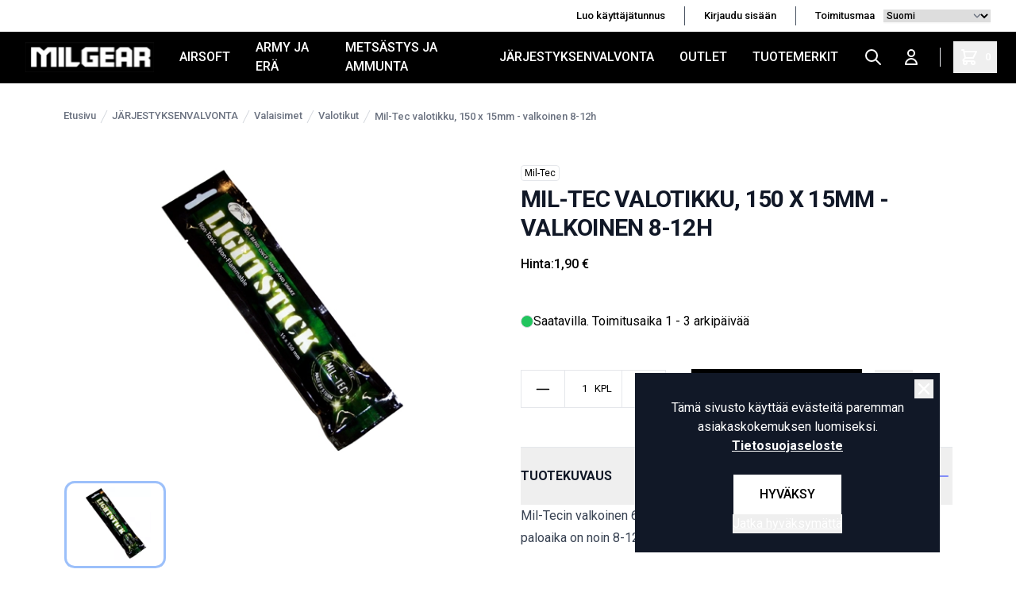

--- FILE ---
content_type: application/javascript
request_url: https://milgear.fi/build/assets/Product-CEVEgaqk.js
body_size: 8360
content:
import{Q as e,T as t,Z as l}from"./ijs-DN7ZoTPg.js";import{s as a,p as r}from"./Swap-kNnMYmFZ.js";import{_ as s}from"./Modal-BwsSenAf.js";import{S as i}from"./Slider-BQBkBicK.js";import o from"./Accordion-BzgYzDWb.js";import{_ as n}from"./AmountButton-DDmp0sNL.js";import{b as c}from"./Functions-kvVc7R0q.js";import{B as u}from"./Breadcrumbs-Cp_rS5zJ.js";import d from"./Reviews-Rkpl-Ffy.js";import p from"./ProductContainer-Cl0zsZ7X.js";import{_ as m}from"./_plugin-vue_export-helper-BCo6x5W8.js";import{a as v,r as f,b as y,f as x,g as b,J as h,p as g,H as k,K as w,N as _,C as j,L as S,a1 as A,e as V,a2 as O,Z as P,k as T,F as q,R as C,W as I,Y as U,a3 as L,j as E,z as N,q as F,E as B,w as M,I as H,X as R}from"./vue-F1h51Lfw.js";import{s as $}from"./index-CbMdxWwc.js";import{o as z}from"./index-uOgHVjnI.js";import"./axios-Di2Ee2vV.js";import"./nprogress-IfA69_Tv.js";import"./lodash-D54NZ5DE.js";import"./autoplay-8SwWzA24.js";import"./app-CXxc5iJG.js";import"./ComponentLoader-BcecGtFV.js";import"./index-DMU3e9Tt.js";const K=e(),W=f("basic"),X=v({selections:[],inputValues:[],preselections:[],reset(){this.selections=[],this.inputValues=[],this.preselections=((e="option",t=[])=>{const l=(e,t)=>{if(e.number==t)return[e.id];if(!e.children)return!1;let a;return e.children.find((e=>a=l(e,t))),a?[e.id].concat(a):void 0},[,a]=K.url.split("?"),r=new URLSearchParams(a).get(e);if(r){let e;return((null==t?void 0:t.length)?t:K.props.variationOptions).find((t=>e=l(t,r))),e}return[]})()},updateSelection(e,t){this.selections[e]=t},getSelection(e){return this.selections[e]||null},updateInputValues(e,t){this.inputValues[e]=t},getInputValues(e){return this.inputValues[e]||{}}});y((()=>Object.keys(X.inputValues).some((e=>{const t=X.inputValues[e];return Object.keys(t).length>0}))));const Y={class:"flex flex-col gap-2"},J={key:0},Q=m({props:{saldotexts:{type:Object,required:!0}}},[["render",function(e,t,l,a,r,s){return b(),x("div",Y,[(b(!0),x(h,null,g(l.saldotexts,((e,t)=>(b(),x("div",{key:t,class:"flex gap-3 items-center"},[k("span",{class:"rounded-full flex-shrink-0 w-4 h-4 border border-accent-tertiary-300",style:w({"background-color":e.color})},null,4),k("span",null,[_(S(e.stock_text),1),e.coming_text?(b(),x("span",J,". "+S(e.coming_text),1)):j("",!0)])])))),128))])}]]),Z={key:0,class:"flex flex-col gap-8"},D={key:0},G={key:1,class:"flex flex-col gap-4"},ee={key:0},te={class:"flex flex-wrap gap-2 my-2"},le=["id","value"],ae=["for"],re={key:1},se={class:"flex flex-col my-2"},ie=["id","value"],oe=["for"],ne={class:"flex gap-2 items-center"},ce={class:"flex items-center gap-2 text-sm"},ue={key:2,class:"flex flex-col gap-2 mt-2 mb-4"},de=["data-level"],pe=["value"],me={__name:"VariationLooper",props:{options:{type:Array,required:!0},level:{type:Number,required:!1,default:1},parentSelection:{type:Array,required:!1,default:()=>[]},amount:{type:Number,required:!0,default:1},parentid:{type:Number,required:!0},parentKey:{type:Number,required:!1,default:0}},setup(t){const l=t,a=e(),r=f(""),s=f((()=>{const e=l.options.find((e=>{var t;return null==(t=null==X?void 0:X.preselections)?void 0:t.includes(e.id)}));if(l.options.length&&1!==l.level||e){if(l.options[0].parent_modular)return l.options.map((e=>e.id));{const t=null!=e?e:l.options.find((e=>e.isBuyable));return t?[t.id]:[l.options[0].id]}}return[]})()),i=y((()=>l.options.map((e=>{const t=a.props.product.web_variations.data.find((t=>t.id===e.id));return{...e,product:t}})))),o=y((()=>1===l.level||a.props.product.modular&&!l.parentSelection.length?i.value:Array.isArray(l.parentSelection)?i.value.filter((e=>l.parentSelection.includes(e.parent_id))):i.value)),n=y((()=>{var e,t;let r=null!=(t=null==(e=a.props.variationStyles)?void 0:e[l.level])?t:"select";return["select","button","list"].includes(r)||(r="select"),r})),c=y((()=>{const e=l.options.filter((e=>s.value.includes(e.id)));return 0==l.options.length||l.options&&e.every((e=>0==e.children.length))})),u=()=>{if(c.value){const e=l.options.find((e=>{var t;return e.id===(null==(t=s.value)?void 0:t[0])}));e&&((e,t="option")=>{clearTimeout(null),setTimeout((()=>{const l=new URL(window.location);l.searchParams.set(t,e),window.history.replaceState(null,"",l.toString())}),500)})(e.number)}},d=()=>{var e,t,a,r;c.value&&o.value.length&&0===(null==(e=l.options)?void 0:e[0].parent_modular)?(X.updateSelection(l.parentKey,null==(t=s.value)?void 0:t[0]),u()):c.value&&(null==(a=l.options[0])?void 0:a.parent_modular)&&(X.updateSelection(l.parentKey,null==(r=l.parentSelection)?void 0:r[0]),u())},p=e=>{var t,l;let r=null==(l=null==(t=a.props.product.web_variations)?void 0:t.data)?void 0:l.find((t=>t.id==e.id));if(r&&r.saldotexts)if(Object.prototype.hasOwnProperty.call(r.saldotexts,"Verkkokauppa")){let e=r.saldotexts.Verkkokauppa;if(e)return"background-color:"+e.color+";"}else{let e=r.saldotexts[0];if(e)return"background-color:"+e.color+";"}return"background-color:red;"},m=e=>{var t,l,r;let s=null==(l=null==(t=a.props.product.web_variations)?void 0:t.data)?void 0:l.find((t=>t.id==e.id));return s&&s.saldotexts?Object.prototype.hasOwnProperty.call(s.saldotexts,"Verkkokauppa")?s.saldotexts.Verkkokauppa.stock_text+". "+s.saldotexts.Verkkokauppa.coming_text:null!=(r=Object.values(s.saldotexts)[0].stock_text)?r:"":""};return A((()=>{s.value,l.parentSelection,d()})),V((()=>W.value=l.location)),O((()=>d())),L("VariationLooper",{variationSelection:s,visibleOptions:o,stockText:r,saldoColor:p,saldoText:m}),(e,l)=>{const a=P("VariationLooper",!0);return o.value.length?(b(),x("div",Z,[o.value.length&&1===o.value[0].parent_modular?(b(),x("div",D,[(b(!0),x(h,null,g(o.value,(e=>(b(),x("div",{key:e.id},[e.parent_modular?(b(),x("span",{key:0,class:q(["block",{"my-6":e.children.length}])}," ⁃ "+S(e.amount)+" "+S(e.unit)+" "+S(e.name),3)):j("",!0),e.children.length?(b(),T(a,{key:1,parentid:e.id,amount:t.amount,"parent-key":e.key,options:e.children,"parent-selection":s.value,level:t.level+1},null,8,["parentid","amount","parent-key","options","parent-selection","level"])):j("",!0)])))),128))])):o.value.length&&0===o.value[0].parent_modular?(b(),x("div",G,["button"===n.value?(b(),x("div",ee,[l[3]||(l[3]=k("div",{class:"font-bold"},"Valitse tästä:",-1)),k("div",te,[(b(!0),x(h,null,g(o.value,(e=>(b(),x("div",{key:e.id},[C(k("input",{id:"button-"+e.id,"onUpdate:modelValue":l[0]||(l[0]=e=>s.value=e),class:"hidden",type:"radio",value:[e.id]},null,8,le),[[I,s.value]]),k("label",{class:q(["block relative rounded py-2 px-6 border shadow cursor-pointer",{"text-secondary bg-accent-primary":s.value.includes(e.id),"bg-accent-tertiary-200":!e.isBuyable}]),for:"button-"+e.id},S(e.variation_name),11,ae)])))),128))])])):j("",!0),"list"===n.value?(b(),x("div",re,[l[4]||(l[4]=k("div",{class:"flex justify-between"},[k("div",{class:"font-bold"},"Valitse tästä:")],-1)),k("div",se,[(b(!0),x(h,null,g(o.value,(e=>(b(),x("div",{key:e.id},[C(k("input",{id:"button-"+e.id,"onUpdate:modelValue":l[1]||(l[1]=e=>s.value=e),class:"hidden",type:"radio",value:[e.id]},null,8,ie),[[I,s.value]]),k("label",{class:q(["flex flex-col sm:flex-row justify-between px-2 py-2 sm:py-1 border-b border-b-ui-divider cursor-pointer",s.value.includes(e.id)?"text-secondary bg-accent-primary border-b-bg-accent-primary rounded-sm":"hover:bg-accent-tertiary-100"]),for:"button-"+e.id},[k("span",ne,[k("span",null,S(e.variation_name),1)]),k("div",ce,[k("span",{class:"rounded-full h-2 w-2 flex-shrink-0",style:w(p(e))}," ",4),k("span",null,S(m(e)||r.value),1)])],10,oe)])))),128))])])):j("",!0),"select"===n.value?(b(),x("div",ue,[l[5]||(l[5]=k("div",{class:"text-sm font-medium"},"Valitse tästä:",-1)),C(k("select",{"onUpdate:modelValue":l[2]||(l[2]=e=>s.value=e),"data-level":t.level,class:"block max-w-fit min-w-[150px] mb-2 px-3 py-1.5 pr-8 text-base font-normal text-accent-tertiary-700 bg-white bg-clip-padding bg-no-repeat border border-solid border-accent-tertiary-300 rounded transition ease-in-out m-0 focus:text-accent-tertiary-700 focus:bg-white focus:border-blue-600 focus:outline-none"},[(b(!0),x(h,null,g(o.value,(e=>(b(),x("option",{key:e.id,value:[e.id]},S(e.variation_name),9,pe)))),128))],8,de),[[U,s.value]])])):j("",!0),(b(!0),x(h,null,g(o.value,(e=>(b(),x(h,{key:e.id},[e.children.length?(b(),T(a,{key:0,parentid:e.id,options:e.children,"parent-selection":s.value,level:t.level+1,amount:t.amount},null,8,["parentid","options","parent-selection","level","amount"])):j("",!0)],64)))),128))])):j("",!0)])):j("",!0)}}},ve={props:{type:{required:!1,type:String,default:"credit-promotion-badge",validator:e=>["credit-promotion-auto-size","footer-promotion-auto-size","sidebar-promotion-auto-size","top-strip-promotion-auto-size","credit-promotion-badge","info-page","top-strip-promotion-badge","homepage-promotion-tall","homepage-promotion-wide","homepage-promotion-box"].includes(e)},price:{required:!1,type:[String,Number],default:0},locale:{type:String,required:!1,default:"fi-FI"},live_client_id:{required:!0,type:String},devi_client_id:{required:!0,type:String},removeOnUnmount:{required:!1,type:Boolean,default:!0}},data:()=>({element:null}),computed:{productPrice(){return(100*parseFloat(this.price)).toFixed(0)}},beforeMount(){let e="https://eu-library.playground.klarnaservices.com/lib.js",t=this.devi_client_id;e="https://js.klarna.com/web-sdk/v1/klarna.js",t=this.live_client_id;var l=document.querySelector('script[src="'.concat(e,'"]'));l?this.refreshWidgets():((l=document.createElement("script")).setAttribute("data-client-id",t),l.type="text/javascript",l.src=e,l.async=!0,document.head.appendChild(l),l.addEventListener("load",(()=>{this.refreshWidgets()}))),this.element=l},beforeUnmount(){this.element&&this.removeOnUnmount&&document.head.removeChild(this.element)},methods:{refreshWidgets(){}}},fe=["data-key","data-locale","data-purchase-amount"],ye=m(ve,[["render",function(e,t,l,a,r,s){return b(),x("klarna-placement",{"data-key":l.type,"data-locale":l.locale,"data-purchase-amount":s.productPrice},null,8,fe)}]]),xe=["title"],be={class:"flex flex-col items-center justify-between select-none"},he={class:"flex w-full justify-between items-center mb-5"},ge={class:"font-semibold text-2xl"},ke={class:"flex flex-col w-full pr-4"},we={class:"text-left font-semibold"},_e={class:"flex flex-row items-center justify-between w-full"},je={class:""},Se={__name:"PriceHistoryIcon",props:{prices:{type:Array,required:!1,default:()=>[]},styles:{type:Object,required:!1,default:()=>({text:"items-start",icon:"h-4 w-4",content:""})}},setup(e){const t=f(!1);return(l,a)=>{var r;return b(),x("div",{title:l.trans("global.price_history")},[k("div",{class:"cursor-pointer",onClick:a[0]||(a[0]=e=>t.value=!0)},[E(N($.InformationCircleIcon),{class:q(["flex-shrink-0",null==(r=e.styles)?void 0:r.icon])},null,8,["class"])]),(b(),T(B,{to:"body"},[t.value?(b(),T(s,{key:0,class:"max-w-lg mx-auto",onHide:a[2]||(a[2]=e=>t.value=!1)},{default:F((()=>{var r,s;return[k("div",be,[k("div",he,[k("h1",ge,S(l.trans("global.price_history")),1),E(N($.XIcon),{class:"h-6 w-6 flex-shrink-0 cursor-pointer",onClick:a[1]||(a[1]=e=>t.value=!1)})]),k("div",{class:q(["overflow-y-auto py-2.5 max-h-80 w-full",null==(r=e.styles)?void 0:r.content])},[k("div",ke,[(b(!0),x(h,null,g((null==(s=e.prices)?void 0:s.length)?e.prices:l.$page.props.lowestSalesPrices,(t=>{var l;return b(),x("div",{key:t.id,class:"border-b py-3"},[k("div",{class:q(["flex flex-col text-base space-y-2.5",null==(l=e.styles)?void 0:l.text])},[k("h2",we,S(t.name),1),k("div",_e,[k("span",null,S(t.date_from)+" ⁃ "+S(t.date_to),1),k("span",je,S(t.price)+" "+S(t.currency),1)])],2)])})),128))])],2)])]})),_:1})):j("",!0)]))],8,xe)}}},Ae=["href"],Ve={class:"max-w-fullhd mt-4 mx-auto px-4 sm:px-12 lg:px-20"},Oe={class:"max-w-fullhd mt-8 mx-auto px-4 sm:px-12 lg:px-20"},Pe={class:"lg:grid lg:grid-cols-2 lg:gap-x-8 lg:items-start"},Te={class:"flex gap-4 flex-col lg:sticky top-20"},qe={class:"block sm:hidden w-full"},Ce={class:"flex items-center justify-center"},Ie=["src","alt"],Ue=["src"],Le={class:"hidden sm:block w-full h-96 max-h-96 min-h-96 relative"},Ee=["src","alt"],Ne=["src"],Fe={class:"absolute right-0 top-0"},Be={key:1,class:"bg-orange-600 text-secondary p-2 text-sm text-center"},Me={class:"hidden mt-6 w-full max-w-2xl mx-auto sm:block lg:max-w-none"},He={class:"grid grid-cols-4 gap-6 px-2","aria-orientation":"horizontal",role:"tablist"},Re=["onClick"],$e={class:"absolute inset-0 rounded-md overflow-hidden"},ze=["src"],Ke={class:"mt-10 px-4 sm:px-0 sm:mt-16 lg:mt-0"},We={class:"pb-1"},Xe=["href"],Ye={class:"text-3xl font-bold uppercase tracking-tight text-accent-tertiary-900"},Je={class:"mt-4 font-medium flex gap-2"},Qe={key:0,class:"flex gap-2"},Ze=["textContent"],De=["textContent"],Ge={key:0,class:"text-xs text-primary pb-[3px] self-end"},et=["textContent"],tt={key:0,class:"text-xs text-primary pb-[3px] self-end"},lt={key:0,class:"mt-12"},at={class:"mt-12"},rt={key:1,class:"mt-6"},st={key:2,class:"mt-6"},it={class:"flex flex-wrap lg:flex-nowrap"},ot={class:"flex items-center justify-center w-auto mb-4 sm:mb-0 lg:pr-8"},nt={class:"flex items-center justify-center w-full sm:w-auto"},ct={key:0,class:"mt-4 text-sm font-medium text-accent-tertiary-700"},ut={key:1,class:"mt-4 text-sm font-medium text-accent-tertiary-700"},dt={key:2,class:"mt-4"},pt={class:"text-sm font-medium text-red-400"},mt={key:3,class:"mt-10 flex flex-col gap-4 align-middle"},vt=["value"],ft=["disabled"],yt={key:0},xt=["innerHTML"],bt={class:"mt-36 flex flex-col gap-24"},ht={key:0},gt={key:1},kt={class:"flex items-center justify-between select-none"},wt={class:"flex-1 flex justify-center"},_t=["src"],jt={__name:"Product",props:{product:{type:Object,required:!0},breadcrumbs:{type:Array,required:!0},wishlistNumbers:{type:Array,required:!1,default:()=>{}},filters:{type:Array,required:!1,default:()=>{}},lookAlsoProducts:{type:Object,required:!1,default:()=>{}},buyAlsoProducts:{type:Object,required:!1,default:()=>{}},customerReviews:{type:Object,required:!1,default:()=>{}}},setup(m){var w;const A=m,V=v({buyAmount:null!=(w=A.product.saleLimits.min)?w:1,productSelection:null,showVariationHint:!1,in_wishlist:!1,variation_selections:[],cart_add_success:!1,cart_add_failure:!1,wishlist_error_login:!1,cart_add_inprogress:!1,wishlist:A.wishlistNumbers,activeProd:A.product,showModal:!1,activePic:null,stockalertForm:t({email:"",product:null}),productBreakpoints:{768:{slidesPerView:3,spaceBetween:40},1024:{slidesPerView:4,spaceBetween:50}},saldotexts:A.product.saldotexts}),O=y((()=>Object.values(X.selections))),P=y((()=>{let e=A.product;if(1==O.value.length){let t=A.product.web_variations.data.find((e=>e.id==O.value[0]));t&&(e=t)}return e})),I=y((()=>0===A.product.modular?P.value.isBuyable:!!O.value.length&&O.value.filter((e=>null!=e)).every((e=>{const t=A.product.web_variations.data.find((t=>t.id===Number(e)));return!!t&&t.isBuyable})))),U=y((()=>{var e,t,l;let a=null!=(t=null==(e=P.value)?void 0:e.pictures)?t:[],r=[];if(P.value.parent_id!==A.product.id){let e=A.product.web_variations.data.find((function(e){return e.id==P.value.parent_id}));e&&(r=null!=(l=e.pictures)?l:[])}let s=[...a,...r,...A.product.pictures];return[...new Set(s)]})),B=y((()=>V.activePic?V.activePic:U.value[0])),K=y((()=>P.value.display_price)),W=y((()=>{const e={};return Object.keys(A.product.saldotexts).reverse().forEach((t=>{e[t]=A.product.saldotexts[t]})),e}));X.reset(),M(X.selections,(()=>{V.activePic=null}));const Y=()=>{let e=U.value.findIndex((e=>e.id===B.value.id));e-=1,e<0&&(e=U.value.length-1),V.activePic=U.value[e]},J=()=>{let e=U.value.findIndex((e=>e.id===B.value.id));e+=1,e>U.value.length-1&&(e=0),V.activePic=U.value[e]},Z=()=>Array.from(V.wishlist).includes(P.value.number),D=()=>{c(A.product.id,{amount:V.buyAmount,selections:Object.values(O.value),onStart:()=>{V.cart_add_inprogress=!0},onSuccess:()=>{var t;(null==(t=e().props.flash)?void 0:t.error)||(V.cart_add_success=!0,setTimeout((()=>{V.cart_add_success=!1}),1e4))},onError:()=>{V.cart_add_failure=!0,setTimeout((()=>{V.cart_add_failure=!1}),1e4)},onFinish:()=>{V.cart_add_inprogress=!1}})},G=f({});L("saldoTextsForCurrentAmount",G),M((()=>V.buyAmount),(()=>{var e,t;e=A.product.id,t=V.buyAmount,window.axios.get("/product/".concat(e,"/getactivesaldotext/").concat(t)).then((e=>{e.data&&(G.value=e.data,"object"==typeof G.value&&G.value[A.product.id]&&(V.saldotexts.Verkkokauppa=G.value[A.product.id]))})).catch((e=>{console.error(e)}))}));const ee=()=>{V.stockalertForm.product=P.value.id,V.stockalertForm.post("/product/stockalert")};return(e,t)=>{var c,v,f,y;return b(),x(h,null,[E(N(l),null,{default:F((()=>[k("link",{href:m.product.fullLink,rel:"canonical"},null,8,Ae)])),_:1}),k("div",Ve,[E(u,{class:"pt-4 pb-4",breadcrumbs:m.breadcrumbs},null,8,["breadcrumbs"])]),k("div",Oe,[k("div",Pe,[k("div",Te,[k("div",qe,[U.value.length?(b(),T(i,{key:0,slides:1,space:0,navigation:!0,elements:U.value},{slide:F((e=>[k("div",Ce,[k("img",{src:e.item.pictureUrl,alt:P.value.name,class:"object-center object-contain h-96 max-h-96 min-h-96",onErrorOnce:t[0]||(t[0]=(...e)=>N(a)&&N(a)(...e))},null,40,Ie)])])),_:1},8,["elements"])):(b(),x("img",{key:1,src:N(r),alt:"logo",class:"w-full h-full object-center object-scale-down"},null,8,Ue))]),k("div",Le,[k("div",{id:"tabs-1-panel-1",class:"w-full h-full flex items-center justify-center cursor-pointer",onClick:t[2]||(t[2]=e=>V.showModal=!0)},[U.value.length?(b(),x("img",{key:0,src:B.value.pictureUrl,alt:P.value.name,class:"object-center object-contain max-h-full",onErrorOnce:t[1]||(t[1]=(...e)=>N(a)&&N(a)(...e))},null,40,Ee)):(b(),x("img",{key:1,src:N(r),alt:"logo",class:"w-full h-full object-center object-scale-down"},null,8,Ne))]),k("div",Fe,[j("",!0),K.value.discount_percent>0?(b(),x("div",Be,"ALE")):j("",!0)])]),k("div",Me,[k("div",He,[(b(!0),x(h,null,g(U.value,(e=>(b(),x("div",{key:e.id,class:q(["relative h-24 bg-white rounded-md flex items-center justify-center text-sm font-medium uppercase text-accent-tertiary-900 cursor-pointer hover:bg-accent-tertiary-50 focus:outline-none focus:ring focus:ring-offset-4 focus:ring-opacity-50",[B.value.id===e.id?"ring outline-none ring-offset-4 ring-opacity-50":""]]),onClick:t=>(e=>{V.activePic=e})(e)},[k("span",$e,[k("img",{src:e.pictureThumbUrl,loading:"lazy",alt:"thumb",class:"w-full h-full object-center object-contain"},null,8,ze)]),t[7]||(t[7]=k("span",{class:"ring-transparent absolute inset-0 rounded-md ring-2 ring-offset-2 pointer-events-none","aria-hidden":"true"},null,-1))],10,Re)))),128))])])]),k("div",Ke,[k("div",We,[k("a",{class:"px-1 py-0.5 border text-[12px] rounded hover:bg-gray-50",href:null==(v=null==(c=m.product)?void 0:c.brand)?void 0:v.link},S(null==(y=null==(f=m.product)?void 0:f.brand)?void 0:y.name),9,Xe)]),k("h1",Ye,S(P.value.name),1),k("div",Je,[t[8]||(t[8]=k("span",{class:"text-primary"},"Hinta: ",-1)),parseInt(K.value.discount_percent)>0?(b(),x("div",Qe,[k("span",{class:"text-primary",textContent:S(K.value.main_price_with_vat)},null,8,Ze),k("del",{class:"text-primary",textContent:S(K.value.old_price_with_vat)},null,8,De),203!==e.$page.props.country?(b(),x("div",Ge,"Alv "+S(K.value.vat_percent)+"%",1)):j("",!0),E(Se)])):(b(),x(h,{key:1},[k("span",{class:"text-primary",textContent:S(K.value.main_price_with_vat)},null,8,et),203!==e.$page.props.country?(b(),x("div",tt,"Alv "+S(K.value.vat_percent)+"%",1)):j("",!0)],64))]),e.$page.props.showParentSaldotext?(b(),x("div",lt,[E(Q,{saldotexts:W.value},null,8,["saldotexts"])])):j("",!0),k("div",at,[E(ye,{devi_client_id:"0f90c374-0c05-5a67-b25c-268c89d11e98",live_client_id:"a9a4aa61-7c08-54c8-a643-ba46b872e0eb",type:"credit-promotion-badge",price:P.value.price_data.total_price_with_vat},null,8,["price"])]),e.$page.props.variationOptions&&e.$page.props.variationOptions.length?(b(),x("div",rt,[E(me,{amount:V.buyAmount,parentid:m.product.id,options:e.$page.props.variationOptions},null,8,["amount","parentid","options"])])):j("",!0),I.value?(b(),x("div",st,[k("div",it,[k("div",ot,[m.product.buyAmountVisible?(b(),T(n,{key:0,modelValue:V.buyAmount,"onUpdate:modelValue":t[3]||(t[3]=e=>V.buyAmount=e),min:P.value.saleLimits.min,max:Math.min(P.value.saleLimits.max,P.value.buyableAmount),step:P.value.saleLimits.step,unit:P.value.unit},null,8,["modelValue","min","max","step","unit"])):j("",!0)]),k("div",nt,[k("button",{class:"max-w-xs flex-1 bg-accent-primary border border-transparent py-3 px-8 flex items-center justify-center text-base font-medium text-secondary hover:bg-accent-tertiary-800 focus:outline-none focus:ring-2 focus:ring-offset-2 focus:ring-offset-accent-tertiary-50 focus:ring-accent-tertiary-500 sm:w-full uppercase",onClick:D},[t[9]||(t[9]=_(S("lisää ostoskoriin")+" ")),V.cart_add_inprogress?(b(),T(N(z.RefreshIcon),{key:0,class:"h-4 w-4 text-secondary animate-spin-reverse ml-2"})):j("",!0)]),k("button",{type:"button",class:q(["ml-4 py-3 px-3 flex items-center justify-center text-accent-tertiary-400 hover:bg-accent-tertiary-100 hover:text-accent-tertiary-500",[Z(P.value.number)?"bg-accent-tertiary-100":""]]),onClick:t[4]||(t[4]=e=>(e=>{let t=V.wishlist.includes(e)?"delete":"add";if("delete"===t){let t=Array.from(V.wishlist).indexOf(e);-1!==t&&V.wishlist.splice(t,1)}else V.wishlist.push(e);window.axios.post("/edit_wishlist",{action:t,number:e}).then((e=>{if(e.data.wishlist_products){let t=e.data.wishlist_products.map((e=>e.number));V.wishlist=t}"login"!=e.data.error?V.in_wishlist=!0:(V.wishlist_error_login=!0,setTimeout((()=>{V.wishlist_error_login=!1}),1e4))})).catch((e=>{console.error(e)}))})(P.value.number))},[Z(P.value.number)?(b(),T(N($.HeartIcon),{key:0,class:"h-6 w-6 flex-shrink-0 text-primary"})):(b(),T(N(z.HeartIcon),{key:1,class:"h-6 w-6 flex-shrink-0"}))],2)])]),V.cart_add_success?(b(),x("div",ct,t[10]||(t[10]=[k("span",null,"Tuote lisätty ostoskoriin!",-1),k("a",{class:"text-sm hover:text-primary font-bold ml-2 hover:underline",href:"/cart"},"Siirry tästä ostoskoriin",-1)]))):j("",!0),V.wishlist_error_login?(b(),x("div",ut,t[11]||(t[11]=[k("span",{class:"text-sm font-medium text-primary"},[k("a",{class:"font-bold text-primary hover:underline",href:"/login"},"Kirjaudu sisään"),_(" tai "),k("a",{class:"text-bold text-primary hover:underline",href:"/register"},"rekisteröidy"),_(" ensin!")],-1)]))):j("",!0),e.$page.props.flash.error?(b(),x("div",dt,[k("span",pt,S(e.$page.props.flash.error),1)])):j("",!0)])):(b(),x("div",mt,[t[13]||(t[13]=k("p",null,"Tilaa saapumisilmoitus sähköpostiisi, niin saat heti tiedon kun tuotetta on jälleen saatavilla.",-1)),k("form",{class:"flex flex-col gap-4",onSubmit:H(ee,["prevent"])},[k("input",{class:"hidden",name:"product",value:P.value.id},null,8,vt),C(k("input",{id:"email","onUpdate:modelValue":t[5]||(t[5]=e=>V.stockalertForm.email=e),type:"text",name:"email",autocomplete:"email",placeholder:"Sähköpostiosoite",required:"",class:"py-3 px-4 shadow-sm focus:ring-accent-tertiary-800 focus:border-accent-tertiary-800 border-accent-tertiary-300 max-w-sm"},null,512),[[R,V.stockalertForm.email]]),k("button",{type:"submit",disabled:V.stockalertForm.processing,class:"max-w-sm flex-1 bg-accent-primary border border-transparent py-3 px-8 flex items-center justify-center text-base font-medium text-secondary hover:bg-accent-tertiary-800 focus:outline-none focus:ring-2 focus:ring-offset-2 focus:ring-offset-accent-tertiary-50 focus:ring-accent-tertiary-500 sm:w-full uppercase"},[E(N(z.MailIcon),{class:"h-6 w-6"}),t[12]||(t[12]=k("span",{class:"ml-2"},"Tilaa saapumisilmoitus",-1))],8,ft),V.stockalertForm.wasSuccessful?(b(),x("p",yt,"Saapumisilmoitus tilattu.")):j("",!0)],32)])),E(o,null,{title:F((()=>t[14]||(t[14]=[k("span",{class:"text-accent-tertiary-900 text-base font-bold"}," TUOTEKUVAUS ",-1)]))),content:F((()=>[k("div",{id:"description",class:"prose",innerHTML:m.product.description},null,8,xt)])),_:1})])]),k("div",bt,[m.lookAlsoProducts&&m.lookAlsoProducts.length?(b(),x("div",ht,[E(i,{slides:2,space:10,navigation:!0,breakpoints:V.productBreakpoints,elements:m.lookAlsoProducts},{title:F((()=>t[15]||(t[15]=[k("div",{class:"text-2xl font-bold text-center mb-32 text-accent-tertiary-900"},"SINUA VOISI KIINNOSTAA MYÖS NÄMÄ TUOTTEET",-1)]))),slide:F((e=>[E(p,{product:e.item},null,8,["product"])])),_:1},8,["breakpoints","elements"])])):j("",!0),m.buyAlsoProducts&&m.buyAlsoProducts.length?(b(),x("div",gt,[E(i,{slides:2,space:10,navigation:!0,breakpoints:V.productBreakpoints,elements:m.buyAlsoProducts},{title:F((()=>t[16]||(t[16]=[k("div",{class:"text-2xl font-bold text-center mb-32 text-accent-tertiary-900"},"YHTEENSOPIVAT TUOTTEET",-1)]))),slide:F((e=>[E(p,{product:e.item},null,8,["product"])])),_:1},8,["breakpoints","elements"])])):j("",!0),k("div",null,[t[17]||(t[17]=k("div",{class:"text-2xl font-bold text-center text-accent-tertiary-900"},"ARVOSTELUT",-1)),E(d,{"product-id":m.product.id,"customer-reviews":m.customerReviews},null,8,["product-id","customer-reviews"])])]),V.showModal&&U.value.length?(b(),T(s,{key:0,onHide:t[6]||(t[6]=e=>V.showModal=!1)},{default:F((()=>[k("div",kt,[U.value.length>1?(b(),x("div",{key:0,class:"p-4 flex-shrink-0 rounded-full hover:bg-accent-tertiary-100 cursor-pointer",onClick:Y},[E(N(z.ChevronLeftIcon),{class:"h-8 w-8"})])):j("",!0),k("div",wt,[k("img",{src:B.value.pictureUrl,alt:"",class:"max-w-full object-center object-contain sm:rounded-lg"},null,8,_t)]),U.value.length>1?(b(),x("div",{key:1,class:"p-4 flex-shrink-0 rounded-full hover:bg-accent-tertiary-100 cursor-pointer",onClick:J},[E(N(z.ChevronRightIcon),{class:"h-8 w-8"})])):j("",!0)])])),_:1})):j("",!0)])],64)}}};export{jt as default};


--- FILE ---
content_type: application/javascript
request_url: https://milgear.fi/build/assets/Swap-kNnMYmFZ.js
body_size: 19
content:
var t;t="/milgear/logo.svg";const r=function(r){r.target&&(r.target.src,r.target.src=t)};export{t as p,r as s};


--- FILE ---
content_type: application/javascript
request_url: https://milgear.fi/build/assets/Breadcrumbs-Cp_rS5zJ.js
body_size: 589
content:
import{_ as e}from"./_plugin-vue_export-helper-BCo6x5W8.js";import{Z as r,f as s,g as t,H as a,J as l,p as n,j as i,C as o,q as c,N as f,L as u}from"./vue-F1h51Lfw.js";const m={class:"flex","aria-label":"Breadcrumb"},x={role:"list",class:"flex flex-wrap flex-shrink-0 max-w-full gap-2 items-center"},h={class:"flex flex-row justify-self-center"},p={key:0,class:"flex-shrink-0 h-5 w-5 text-accent-tertiary-300",xmlns:"http://www.w3.org/2000/svg",fill:"currentColor",viewBox:"0 0 20 20","aria-hidden":"true"},d=e({props:{breadcrumbs:Array},methods:{isNotLast(e){return e+1!==this.breadcrumbs.length}}},[["render",function(e,d,w,b,v,g){const y=r("Link");return t(),s("nav",m,[a("ol",x,[(t(!0),s(l,null,n(w.breadcrumbs,((e,r)=>(t(),s("li",{key:e.name},[a("div",h,[i(y,{href:e.link,class:"text-sm font-medium text-accent-tertiary-500 hover:text-accent-tertiary-700"},{default:c((()=>[f(u(e.name),1)])),_:2},1032,["href"]),g.isNotLast(r)?(t(),s("svg",p,d[0]||(d[0]=[a("path",{d:"M5.555 17.776l8-16 .894.448-8 16-.894-.448z"},null,-1)]))):o("",!0)])])))),128))])])}]]);export{d as B};


--- FILE ---
content_type: application/javascript
request_url: https://milgear.fi/build/assets/ProductContainer-Cl0zsZ7X.js
body_size: 3155
content:
const __vite__mapDeps=(i,m=__vite__mapDeps,d=(m.f||(m.f=["assets/VariationColors-B13iFTaj.js","assets/GlobalDevice-Bre-xJjl.js","assets/ijs-DN7ZoTPg.js","assets/axios-Di2Ee2vV.js","assets/nprogress-IfA69_Tv.js","assets/lodash-D54NZ5DE.js","assets/vue-F1h51Lfw.js"])))=>i.map(i=>d[i]);
import{_ as t}from"./app-CXxc5iJG.js";import{l as e}from"./ComponentLoader-BcecGtFV.js";import{b as l,f as r,C as a,g as o,H as s,K as i,F as n,L as c,a8 as u,s as p,Z as d,j as v,v as m,q as x,z as h,I as f,J as y,p as g}from"./vue-F1h51Lfw.js";import"./ijs-DN7ZoTPg.js";import"./axios-Di2Ee2vV.js";import"./nprogress-IfA69_Tv.js";import"./lodash-D54NZ5DE.js";var _;function w(t){t.target&&(t.target.src=_)}_="/milgear/logo.svg";const k={key:0,class:"flex gap-2 items-start"},b={key:0},j={key:1},C={__name:"SaldoText",props:{product:{type:Object,required:!0},selected_variation:{type:Object,required:!1,default:null},showComingText:{type:Boolean,required:!1,default:!1},css:{type:Object,required:!1,default:()=>({text:"text-tiny",ball:"w-2 h-2"})}},setup(t){const e=t,u=l((()=>parseInt(e.product.buyableAmount))),p=l((()=>{var t,l;const r=e.product;return r.saldotexts&&null!=(l=null==(t=r.saldotexts)?void 0:t.Verkkokauppa)?l:null})),d=l((()=>{var t,e,l,r,a,o,s,i;const n=u.value;let c=null!=(e=null==(t=p.value)?void 0:t.stock_text)?e:"",d=null!=(r=null==(l=p.value)?void 0:l.color)?r:"#d00000";return n>=1&&(d="#00a52e"),{color:d,stock_text:c,coming_text:null!=(o=null==(a=p.value)?void 0:a.coming_text)?o:"",stock:null!=(i=null==(s=p.value)?void 0:s.stock)?i:0}})),v=l((()=>{var t,e,l;return(null==(t=p.value)?void 0:t.stock_text)+". "+(null!=(l=null==(e=p.value)?void 0:e.coming_text)?l:"")})),m=l((()=>{var t,l,r;if(!(null==(t=e.selected_variation)?void 0:t.id))return null;for(const a of e.product.variationNames)for(const t of a)if((null==(l=t.atrColors)?void 0:l.length)&&t.atrColors[0].id===e.selected_variation.id){const e=t.stock_text+". "+(null!=(r=t.coming_text)?r:"");return{stock_text:t.stock_text,coming_text:t.coming_text,full_text:e}}return null}));return(e,l)=>{var u;return d.value?(o(),r("div",k,[s("span",{class:n(["mt-[7px] rounded-full flex-shrink-0",t.css.ball]),style:i({"background-color":d.value.color})},null,6),s("span",{class:n(["",t.css.text])},[(null==(u=t.selected_variation)?void 0:u.id)?(o(),r("span",b,c(m.value.full_text),1)):(o(),r("span",j,c(v.value),1))],2)])):a("",!0)}}},L={class:"flex flex-col h-full p-2 border border-transparent hover:shadow-md hover:border-gray-200 transition-all"},B=["src","alt"],M=["src"],q=["src"],z={class:"absolute right-0 top-0"},O={key:1,class:"bg-orange-600 text-secondary p-2 text-sm text-center"},T={class:"font-medium text-primary line-clamp-3 h-[60px]"},A={key:0,class:"flex gap-2"},I=["textContent"],P=["textContent"],E=["textContent"],U={key:2,class:"text-xs text-primary pb-[2px] pl-2 self-end"},V={class:"min-h-[35px]"},D={key:0},N={key:2,class:"absolute right-2 top-0 opacity-60 hover:opacity-100"},R={class:"flex"},W={key:3},$={class:"flex items-center mt-2 gap-1"},F={__name:"ProductContainer",props:{product:{type:Object,required:!0},wish:{type:Boolean,required:!1,default:!1},stars:{type:Number,required:!1,default:void 0},lazyImages:{type:Boolean,default:!1},searchDropdown:{type:Boolean,required:!1,default:!1}},emits:["removeWish"],setup(i,{emit:k}){const b=e((()=>t((()=>import("./VariationColors-B13iFTaj.js")),__vite__mapDeps([0,1,2,3,4,5,6])))),j=i,F=k,H=l((()=>j.stars>0?Math.floor(j.stars):0)),J=l((()=>j.stars%1>=.5?1:0)),K=l((()=>5-Math.ceil(j.stars)||0));u((t=>(t.message,!1)));const Q=p(null),S=p(null),Z=l((()=>{var t;return(null==(t=S.value)?void 0:t.displayPrice)?S.value.displayPrice:j.product.display_price}));return(t,e)=>{var l,u,p;const k=d("Link");return o(),r("div",L,[s("div",{class:n(["w-full aspect-w-1 aspect-h-1 rounded-lg overflow-hidden group-hover:opacity-75",{"opacity-60":!i.product.isBuyable}])},[v(k,{href:i.product.fullLink,class:"flex flex-col group text-sm relative"},{default:x((()=>{var t,l,c,u;return[s("div",{role:"image",class:n(["w-full aspect-w-1 aspect-h-1 overflow-hidden relative group-hover:opacity-75 picture-bg-fix mb-2",{"opacity-40":!i.product.isBuyable,"px-2":!i.searchDropdown}])},[Q.value&&(null==(l=null==(t=S.value)?void 0:t.mainPicture)?void 0:l.pictureThumbUrl)?(o(),r("img",{key:0,src:S.value.mainPicture.pictureThumbUrl,alt:i.product.name,class:"w-full h-[240px] object-center object-contain",loading:"lazy",height:"240",width:"200",onErrorOnce:e[0]||(e[0]=(...t)=>h(w)&&h(w)(...t))},null,40,B)):(null==(u=null==(c=i.product)?void 0:c.main_picture)?void 0:u.pictureThumbUrl)?(o(),r("img",{key:1,src:i.product.main_picture.pictureThumbUrl,alt:"product image",class:"w-full h-[240px] object-center object-contain",loading:"lazy",height:"240",width:"200",onErrorOnce:e[1]||(e[1]=(...t)=>h(w)&&h(w)(...t))},null,40,M)):(o(),r("img",{key:2,src:h(_),alt:"logo",class:"w-full h-[240px] object-center object-contain"},null,8,q))],2),s("div",z,[a("",!0),parseInt(i.product.display_price.discount_percent)>0?(o(),r("div",O,"ALE")):a("",!0)])]})),_:1},8,["href"])],2),v(k,{href:i.product.fullLink,class:"flex flex-col group text-sm relative"},{default:x((()=>[s("h3",T,c(i.product.name),1)])),_:1},8,["href"]),(null==(l=S.value)?void 0:l.id)&&Z.value?(o(),r("div",{key:0,class:n(["font-medium flex",{"items-start":!i.stars}])},c(Z.value.main_price_with_vat),3)):(o(),r("div",{key:1,class:n(["font-medium flex",{"items-start":!i.stars}])},[parseInt(i.product.display_price.discount_percent)>0?(o(),r("div",A,[s("span",{class:"text-primary",textContent:c(i.product.display_price.main_price_with_vat)},null,8,I),s("del",{class:"text-primary",textContent:c(i.product.display_price.old_price_with_vat)},null,8,P)])):(o(),r("span",{key:1,class:"text-primary",textContent:c(i.product.display_price.main_price_with_vat)},null,8,E)),203!==t.$page.props.country?(o(),r("div",U,"Alv "+c(i.product.display_price.vat_percent)+"%",1)):a("",!0)],2)),s("div",V,[(null==(p=null==(u=i.product)?void 0:u.variationNames)?void 0:p.length)?(o(),r("div",D,[v(h(b),{product:i.product,"onUpdate:selectedVariation":e[2]||(e[2]=t=>S.value=t),onMouseover:e[3]||(e[3]=t=>Q.value=!0),onMouseleave:e[4]||(e[4]=t=>Q.value=!1)},null,8,["product"])])):a("",!0)]),v(C,{class:"mt-2",product:i.product,selected_variation:S.value},null,8,["product","selected_variation"]),i.wish?(o(),r("div",N,[s("div",R,[s("button",{type:"button",class:"text-accent-tertiary-500 hover:text-primary hover:bg-accent-tertiary-100 rounded-full p-1",onClick:e[5]||(e[5]=f((t=>{return e=i.product.number,void F("removeWish",e);var e}),["prevent"]))},e[6]||(e[6]=[s("svg",{class:"h-5 w-5",xmlns:"http://www.w3.org/2000/svg",fill:"none",viewBox:"0 0 24 24",stroke:"currentColor","aria-hidden":"true"},[s("path",{"stroke-linecap":"round","stroke-linejoin":"round","stroke-width":"2",d:"M6 18L18 6M6 6l12 12"})],-1)]))])])):a("",!0),void 0!==i.stars?(o(),r("div",W,[s("div",$,[(o(!0),r(y,null,g(H.value,(t=>(o(),r("svg",{key:t,class:"text-yellow-400 flex-shrink-0 h-5 w-5",xmlns:"http://www.w3.org/2000/svg",fill:"currentColor",viewBox:"0 0 16 16"},e[7]||(e[7]=[s("path",{d:"M3.612 15.443c-.386.198-.824-.149-.746-.592l.83-4.73L.173 6.765c-.329-.314-.158-.888.283-.95l4.898-.696L7.538.792c.197-.39.73-.39.927 0l2.184 4.327 4.898.696c.441.062.612.636.282.95l-3.522 3.356.83 4.73c.078.443-.36.79-.746.592L8 13.187l-4.389 2.256z"},null,-1)]))))),128)),(o(!0),r(y,null,g(J.value,(t=>(o(),r("svg",{key:t,class:"text-yellow-400 flex-shrink-0 h-5 w-5",xmlns:"http://www.w3.org/2000/svg",fill:"currentColor",viewBox:"0 0 16 16"},e[8]||(e[8]=[s("path",{d:"M5.354 5.119 7.538.792A.516.516 0 0 1 8 .5c.183 0 .366.097.465.292l2.184 4.327 4.898.696A.537.537 0 0 1 16 6.32a.548.548 0 0 1-.17.445l-3.523 3.356.83 4.73c.078.443-.36.79-.746.592L8 13.187l-4.389 2.256a.52.52 0 0 1-.146.05c-.342.06-.668-.254-.6-.642l.83-4.73L.173 6.765a.55.55 0 0 1-.172-.403.58.58 0 0 1 .085-.302.513.513 0 0 1 .37-.245l4.898-.696zM8 12.027a.5.5 0 0 1 .232.056l3.686 1.894-.694-3.957a.565.565 0 0 1 .162-.505l2.907-2.77-4.052-.576a.525.525 0 0 1-.393-.288L8.001 2.223 8 2.226v9.8z"},null,-1)]))))),128)),(o(!0),r(y,null,g(K.value,(t=>(o(),r("svg",{key:t,class:"text-accent-tertiary-200 flex-shrink-0 h-5 w-5",xmlns:"http://www.w3.org/2000/svg",fill:"currentColor",viewBox:"0 0 16 16"},e[9]||(e[9]=[s("path",{d:"M3.612 15.443c-.386.198-.824-.149-.746-.592l.83-4.73L.173 6.765c-.329-.314-.158-.888.283-.95l4.898-.696L7.538.792c.197-.39.73-.39.927 0l2.184 4.327 4.898.696c.441.062.612.636.282.95l-3.522 3.356.83 4.73c.078.443-.36.79-.746.592L8 13.187l-4.389 2.256z"},null,-1)]))))),128))])])):a("",!0),m(t.$slots,"default",{product:i.product})])}}};export{F as default};


--- FILE ---
content_type: application/javascript
request_url: https://milgear.fi/build/assets/Slider-BQBkBicK.js
body_size: 836
content:
import{S as e,a as s,A as l,N as t,P as r}from"./autoplay-8SwWzA24.js";import{_ as a}from"./_plugin-vue_export-helper-BCo6x5W8.js";import{Z as n,f as i,g as o,H as u,j as p,v as m,C as d,q as w,J as f,p as v,k as c,A as h,t as S,b as g,r as j,w as k}from"./vue-F1h51Lfw.js";const x={class:"flex flex-col justify-start items-center"},y={key:0,xmlns:"http://www.w3.org/2000/svg",class:"h-6 w-6 text-primary animate-spin-reverse ml-4",fill:"none",viewBox:"0 0 24 24",stroke:"currentColor","stroke-width":"2"},A=a({components:{Swiper:s,SwiperSlide:e},inheritAttrs:!1,props:{elements:{type:[Array,Object],required:!1,default:()=>{}}},setup(e){const s=S(e,"elements"),a=g((()=>null===s.value)),n=j(null),i=j(null);return k(s,(e=>{i.value&&(null==e?void 0:e.length)&&(i.value.slideTo(0),i.value.update())})),{loading:a,modules:[l,t,r],onSwiper:e=>{i.value=e},swiperRef:n}}},[["render",function(e,s,l,t,r,a){const S=n("swiper-slide"),g=n("swiper");return o(),i(f,null,[u("div",x,[m(e.$slots,"title"),t.loading?(o(),i("svg",y,s[0]||(s[0]=[u("path",{"stroke-linecap":"round","stroke-linejoin":"round",d:"M4 4v5h.582m15.356 2A8.001 8.001 0 004.582 9m0 0H9m11 11v-5h-.581m0 0a8.003 8.003 0 01-15.357-2m15.357 2H15"},null,-1)]))):d("",!0)]),p(g,h(e.$attrs,{modules:t.modules,"center-insufficient-slides":!0,onSwiper:t.onSwiper,ref:"swiperRef"}),{default:w((()=>[(o(!0),i(f,null,v(l.elements,((s,l)=>(o(),c(S,{key:l},{default:w((()=>[m(e.$slots,"slide",{item:s})])),_:2},1024)))),128))])),_:3},16,["modules","onSwiper"])],64)}]]);export{A as S};


--- FILE ---
content_type: application/javascript
request_url: https://milgear.fi/build/assets/app-CXxc5iJG.js
body_size: 5309
content:
const __vite__mapDeps=(i,m=__vite__mapDeps,d=(m.f||(m.f=["assets/IndexedDb-D9s0q2V1.js","assets/vue-F1h51Lfw.js","assets/ijs-DN7ZoTPg.js","assets/axios-Di2Ee2vV.js","assets/nprogress-IfA69_Tv.js","assets/lodash-D54NZ5DE.js","assets/Account-DUzFAKAN.js","assets/_plugin-vue_export-helper-BCo6x5W8.js","assets/ProductContainer-Cl0zsZ7X.js","assets/ComponentLoader-BcecGtFV.js","assets/FlashMessage-TWjEFpJ9.js","assets/index-CbMdxWwc.js","assets/index-DMU3e9Tt.js","assets/index-uOgHVjnI.js","assets/Article-C1tkBKHp.js","assets/Slider-BQBkBicK.js","assets/autoplay-8SwWzA24.js","assets/Breadcrumbs-Cp_rS5zJ.js","assets/Swap-kNnMYmFZ.js","assets/ArticleContent-BmvRu3_b.js","assets/ReBlocks-TKxqQEMr.js","assets/SpinnerIcon-BoRrkBnZ.js","assets/ArticleList-vgxNBS3c.js","assets/BrandList-37-FLqis.js","assets/Cart-BWaCLivs.js","assets/BlockUI-DiGMINI7.js","assets/CreateSharedComposable-D4A2Oiix.js","assets/index-Cct-0HnA.js","assets/Functions-kvVc7R0q.js","assets/AmountButton-DDmp0sNL.js","assets/GlobalUseCart-Bom0pZwi.js","assets/PaymentMethods-DAEszAts.js","assets/PaymentMethods-3quVGtm5.css","assets/Modal-BwsSenAf.js","assets/Confirmation-D8gqDjGX.js","assets/CustomError-DRNo38LZ.js","assets/Error-D9jh71NX.js","assets/ForgotPassword-DbuQWBnv.js","assets/Frontpage-D3Sc3lDm.js","assets/GiftCard-BVHcQOxY.js","assets/Login-DKzebFmg.js","assets/OldReceipt-EFdQBCUV.js","assets/Order-BktI8G_K.js","assets/Page-BjxaMR6g.js","assets/Product-CEVEgaqk.js","assets/Accordion-BzgYzDWb.js","assets/Reviews-Rkpl-Ffy.js","assets/ProductList-BYeMjjEl.js","assets/nouislider-BjwvDRsl.js","assets/Register-DtLK4XPy.js","assets/ResetPassword-vTGzy9m3.js","assets/AttributeList-k3zNuHwV.js","assets/GlobalScroll-CbCplMKC.js","assets/AttributeList-C9BQhuG7.css","assets/BlockPreview-DQD0EpZT.js","assets/BlockPreview-CYVAhVrH.css","assets/Cart-BQ-tg59V.js","assets/metrics-DkCQC5oH.js","assets/WebshopPlugins-BtwpmGQS.js","assets/GlobalDevice-Bre-xJjl.js","assets/TrashIcon-CIJmprzG.js","assets/FlashMessage-JBxM9hBe.js","assets/CartHold-gpQyE4io.js","assets/CartReview-Cu128b3i.js","assets/StarIcon-C8JuHzHN.js","assets/ReviewStars-bKkKhkih.js","assets/Translations-Bu2j2i9z.js","assets/CustomerReturn-dd1ENQlL.js","assets/Modal-CRz8C9e9.js","assets/CustomerReturn-BQxDYlll.css","assets/DirectCheckout-BsHhhIR1.js","assets/DirectCheckout-CVb2Vrkx.css","assets/DirectProductReview-BC1uR9_F.js","assets/OrderReview-ZCRxLEnz.js","assets/RepoCalendar-9ewaXizH.js","assets/ShareCart-C0RBvZyn.js","assets/Layout-Colmadfb.js","assets/Error-Q1bT5yPf.js","assets/lazysizes-dkR6p2n9.js"])))=>i.map(i=>d[i]);
function e(){import.meta.url,import("_").catch((()=>1)),(async function*(){})().next()}import{F as t,i as s,j as r}from"./ijs-DN7ZoTPg.js";import{a as o,s as a,f as n,g as i,H as l,v as u,A as c,k as _,q as d,z as m,V as p,h as g}from"./vue-F1h51Lfw.js";import{a as v}from"./axios-Di2Ee2vV.js";import"./nprogress-IfA69_Tv.js";import"./lodash-D54NZ5DE.js";const E={},P=function(e,t,s){let r=Promise.resolve();if(t&&t.length>0){document.getElementsByTagName("link");const e=document.querySelector("meta[property=csp-nonce]"),s=(null==e?void 0:e.nonce)||(null==e?void 0:e.getAttribute("nonce"));r=Promise.allSettled(t.map((e=>{if((e=(function(e){return"/build/"+e})(e))in E)return;E[e]=!0;const t=e.endsWith(".css"),r=t?'[rel="stylesheet"]':"";if(document.querySelector('link[href="'.concat(e,'"]').concat(r)))return;const o=document.createElement("link");return o.rel=t?"stylesheet":"modulepreload",t||(o.as="script"),o.crossOrigin="",o.href=e,s&&o.setAttribute("nonce",s),document.head.appendChild(o),t?new Promise(((t,s)=>{o.addEventListener("load",t),o.addEventListener("error",(()=>s(new Error("Unable to preload CSS for ".concat(e)))))})):void 0})))}function o(e){const t=new Event("vite:preloadError",{cancelable:!0});if(t.payload=e,window.dispatchEvent(t),!t.defaultPrevented)throw e}return r.then((t=>{for(const e of t||[])"rejected"===e.status&&o(e.reason);return e().catch(o)}))},j=Object.assign({"/resources/Custom/js/messages.json":()=>P((()=>import("./messages-CSu1Va8w.js")),[])}),f="__translations";let h,w,C;const L=o({translations:{},locale:"fi",version:"",timestamp:0}),O=async e=>{var t,s;if(null==(t=L.translations)?void 0:t[e])return!1;if(L[f])return L.translations[e]=L[f][e],L.locale=e,!0;const[r]=Object.keys(j);if(!r)return!1;const o=await j[r]();return!!(null==(s=null==o?void 0:o.default)?void 0:s[e])&&(L.translations[e]=o.default[e],L[f]=o.default,L.locale=e,!0)};try{O(L.locale)}catch(W){console.error(W)}const A={class:"lazy-ratio-container"},y=["data-src","alt"],R=["src","alt"],D="data:image/svg+xml,%3Csvg%20xmlns%3D%22http%3A//www.w3.org/2000/svg%22%20width%3D%221%22%20height%3D%221%22%3E%3Crect%20width%3D%221%22%20height%3D%221%22%20fill%3D%22%23fafafa%22/%3E%3C/svg%3E",T={__name:"Picture",props:{src:{type:String,required:!1,default:""},alt:{type:String,required:!1,default:"picture"}},setup(e){const t=e=>{let t=e.target;t&&(t.src,t.src=D)};return(s,r)=>(i(),n("div",A,[l("img",c(s.$attrs,{class:"lazyload","data-expand":"100","data-allow-mismatch":!0,src:D,"data-src":e.src,alt:e.alt,onErrorOnce:t}),null,16,y),l("noscript",null,[l("img",c(s.$attrs,{src:e.src,alt:e.alt,loading:"lazy"}),null,16,R)]),u(s.$slots,"default")]))}},I={__name:"Link",props:{href:{type:[String,null,void 0],required:!1,default:"#"}},setup:e=>(t,r)=>(i(),_(m(s),{href:e.href||"#"},{default:d((()=>[u(t.$slots,"default")])),_:3},8,["href"]))},{initTranslations:b}=(()=>{const e=({locale:e,timestamp:t})=>{O(e).then((()=>{Math.abs(t-L.timestamp)>=660&&(async()=>{var e,t,s;try{(async()=>{if(!w){const{useIndexedDb:e}=await P((async()=>{const{useIndexedDb:e}=await import("./IndexedDb-D9s0q2V1.js");return{useIndexedDb:e}}),__vite__mapDeps([0,1,2,3,4,5]));w=e({cacheKey:"messagesJson",ttl:660})}w.deleteDatabase()})();const r=await fetch("/messages.json");if(!r.ok)throw new Error("Failed to fetch: ".concat(r.status));const o=null!=(e=await r.json())?e:{};t=L.translations[L.locale],s=o[L.locale],Object.keys(s).length&&(async()=>{if(!h){const[{default:e},{default:t}]=await Promise.all([P((()=>import("./lodash-D54NZ5DE.js").then((e=>e.i))),__vite__mapDeps([5,2,3,4,1])),P((()=>import("./lodash-D54NZ5DE.js").then((e=>e.a))),__vite__mapDeps([5,2,3,4,1]))]);h={isEqual:e,merge:t}}h.isEqual(t,s)||h.merge(t,s)})()}catch(W){console.error("Error fetching translations:",W)}})(),L.timestamp=t||L.timestamp}))};return{initTranslations:(s={})=>(Object.keys(s).length&&e({locale:s.locale}),t.on("navigate",(t=>{var r,o;if(!C)return void(C=!0);const a=t.detail.page;e({locale:(null==(r=null==a?void 0:a.props)?void 0:r.locale)||s.locale||"fi",timestamp:(null==(o=null==a?void 0:a.props)?void 0:o.timestamp)||s.timestamp})})),{install(e){const t=(e,t={})=>{var s,r;const o=(null==(s=L.translations)?void 0:s[L.locale])||{};if(e.includes(".")){const t=e.split(".");["messages","global","cms"].includes(t[0])||(e="messages.".concat(e))}else e="messages.".concat(e);let a=null!=(r=null==o?void 0:o[e])?r:e;if(a&&Object.keys(t).length)for(const n in t)a=a.replace(":".concat(n),t[n]);return a};e.config.globalProperties.trans=t,e.provide("trans",t)}})}})(),{initWebshopOptions:V}=(()=>{let e=()=>!1,s=null;const r={settings:null,option:(...t)=>e(...t),is:e=>{const t=Number(e);return e===(null==s?void 0:s.multishopName)||!isNaN(t)&&t===(null==s?void 0:s.id)}};return{initWebshopOptions:(o={})=>{var n;let i=!0;const l=a(null!=(n=o.webshopOptions)?n:[]);return t.on("navigate",(e=>{var t,s;if(i)return void(i=!1);let r=e.detail.page;l.value=null!=(s=null==(t=null==r?void 0:r.props)?void 0:t.webshopOptions)?s:[]})),e=(e,t=null)=>{var s;return Array.isArray(e)?e.some((e=>{var s;return(null==(s=l.value)?void 0:s[e])||t})):(null==(s=l.value)?void 0:s[e])||t},s={id:"1",logo:e("logo",""),logo2:e("logo2",""),multishopName:e("multishop_name","")},r.option=e,r.settings=s,{install(e){e.provide("$webshop",r),e.config.globalProperties.$webshop=r}}}}})(),k="undefined"!=typeof window,G=Object.assign({"/resources/Custom/js/Pages/Account.vue":()=>P((()=>import("./Account-DUzFAKAN.js")),__vite__mapDeps([6,7,1,2,3,4,5,8,9,10,11,12,13])),"/resources/Custom/js/Pages/Article.vue":()=>P((()=>import("./Article-C1tkBKHp.js")),__vite__mapDeps([14,15,16,1,2,3,4,5,7,8,9,17,18])),"/resources/Custom/js/Pages/ArticleContent.vue":()=>P((()=>import("./ArticleContent-BmvRu3_b.js")),__vite__mapDeps([19,14,15,16,1,2,3,4,5,7,8,9,17,18,20,21])),"/resources/Custom/js/Pages/ArticleList.vue":()=>P((()=>import("./ArticleList-vgxNBS3c.js")),__vite__mapDeps([22,17,7,1,2,3,4,5,18])),"/resources/Custom/js/Pages/BrandList.vue":()=>P((()=>import("./BrandList-37-FLqis.js")),__vite__mapDeps([23,7,1,2,3,4,5])),"/resources/Custom/js/Pages/Cart.vue":()=>P((()=>import("./Cart-BWaCLivs.js")),__vite__mapDeps([24,25,26,1,2,3,4,5,9,27,28,18,29,7,30,31,32,33])),"/resources/Custom/js/Pages/Confirmation.vue":()=>P((()=>import("./Confirmation-D8gqDjGX.js")),__vite__mapDeps([34,7,1,2,3,4,5])),"/resources/Custom/js/Pages/CustomError.vue":()=>P((()=>import("./CustomError-DRNo38LZ.js")),__vite__mapDeps([35,7,1,2,3,4,5])),"/resources/Custom/js/Pages/Error.vue":()=>P((()=>import("./Error-D9jh71NX.js")),__vite__mapDeps([36,7,1,2,3,4,5])),"/resources/Custom/js/Pages/ForgotPassword.vue":()=>P((()=>import("./ForgotPassword-DbuQWBnv.js")),__vite__mapDeps([37,10,11,2,3,4,5,1,12,7])),"/resources/Custom/js/Pages/Frontpage.vue":()=>P((()=>import("./Frontpage-D3Sc3lDm.js")),__vite__mapDeps([38,2,3,4,5,1,15,16,7,8,9])),"/resources/Custom/js/Pages/GiftCard.vue":()=>P((()=>import("./GiftCard-BVHcQOxY.js")),__vite__mapDeps([39,2,3,4,5,1,13,12])),"/resources/Custom/js/Pages/Login.vue":()=>P((()=>import("./Login-DKzebFmg.js")),__vite__mapDeps([40,10,11,2,3,4,5,1,12,7])),"/resources/Custom/js/Pages/OldReceipt.vue":()=>P((()=>import("./OldReceipt-EFdQBCUV.js")),__vite__mapDeps([41,7,1,2,3,4,5])),"/resources/Custom/js/Pages/Order.vue":()=>P((()=>import("./Order-BktI8G_K.js")),__vite__mapDeps([42,7,1,2,3,4,5])),"/resources/Custom/js/Pages/Page.vue":()=>P((()=>import("./Page-BjxaMR6g.js")),__vite__mapDeps([43,7,1,2,3,4,5])),"/resources/Custom/js/Pages/PaymentMethods.vue":()=>P((()=>import("./PaymentMethods-DAEszAts.js")),__vite__mapDeps([31,27,7,1,2,3,4,5,32])),"/resources/Custom/js/Pages/Product.vue":()=>P((()=>import("./Product-CEVEgaqk.js")),__vite__mapDeps([44,2,3,4,5,1,18,33,15,16,7,45,29,28,17,46,11,12,8,9,13])),"/resources/Custom/js/Pages/ProductList.vue":()=>P((()=>import("./ProductList-BYeMjjEl.js")),__vite__mapDeps([47,28,2,3,4,5,1,17,7,8,9,48,13,12])),"/resources/Custom/js/Pages/Register.vue":()=>P((()=>import("./Register-DtLK4XPy.js")),__vite__mapDeps([49,7,1,2,3,4,5])),"/resources/Custom/js/Pages/ResetPassword.vue":()=>P((()=>import("./ResetPassword-vTGzy9m3.js")),__vite__mapDeps([50,7,1,2,3,4,5])),"/resources/Global/js/Pages/AttributeList.vue":()=>P((()=>import("./AttributeList-k3zNuHwV.js").then((e=>e.A))),__vite__mapDeps([51,9,1,2,3,4,5,52,13,12,7,53])),"/resources/Global/js/Pages/BlockPreview.vue":()=>P((()=>import("./BlockPreview-DQD0EpZT.js")),__vite__mapDeps([54,2,3,4,5,1,9,55])),"/resources/Global/js/Pages/Cart.vue":()=>P((()=>import("./Cart-BQ-tg59V.js").then((e=>e.C))),__vite__mapDeps([56,2,3,4,5,1,25,26,9,27,52,28,57,58,59,17,7,60,11,12,61])),"/resources/Global/js/Pages/CartHold.vue":()=>P((()=>import("./CartHold-gpQyE4io.js")),__vite__mapDeps([62,2,3,4,5,1,21,7,9])),"/resources/Global/js/Pages/CartReview.vue":()=>P((()=>import("./CartReview-Cu128b3i.js")),__vite__mapDeps([63,2,3,4,5,1,64,7,65,66,61,11,12])),"/resources/Global/js/Pages/CustomerReturn.vue":()=>P((()=>import("./CustomerReturn-dd1ENQlL.js")),__vite__mapDeps([67,2,3,4,5,1,9,61,11,12,68,69])),"/resources/Global/js/Pages/DirectCheckout.vue":()=>P((()=>import("./DirectCheckout-BsHhhIR1.js")),__vite__mapDeps([70,2,3,4,5,1,9,59,30,71])),"/resources/Global/js/Pages/DirectProductReview.vue":()=>P((()=>import("./DirectProductReview-BC1uR9_F.js")),__vite__mapDeps([72,9,1,2,3,4,5])),"/resources/Global/js/Pages/OrderReview.vue":()=>P((()=>import("./OrderReview-ZCRxLEnz.js")),__vite__mapDeps([73,2,3,4,5,1,65,64,7,61,11,12])),"/resources/Global/js/Pages/RepoCalendar.vue":()=>P((()=>import("./RepoCalendar-9ewaXizH.js")),__vite__mapDeps([74,1,2,3,4,5,10,11,12,7])),"/resources/Global/js/Pages/ShareCart.vue":()=>P((()=>import("./ShareCart-C0RBvZyn.js")),__vite__mapDeps([75,61,11,2,3,4,5,1,12,17,7,8,9,28,58]))}),S={layout:Object.assign({"/resources/Custom/js/Shared/Layout.vue":()=>P((()=>import("./Layout-Colmadfb.js")),__vite__mapDeps([76,15,16,1,2,3,4,5,7,11,12,18,13,28,29]))}),error:Object.assign({"/resources/Global/js/Components/App/Error.vue":()=>P((()=>import("./Error-Q1bT5yPf.js")),__vite__mapDeps([77,66,1,2,3,4,5]))})},x=async({name:e})=>{var t,s;const r=null==(s=Object.values(null!=(t=null==S?void 0:S[e])?t:{}))?void 0:s[0];return r?"function"==typeof r?await r():r:{default:null}};let q;const M=new Map,z=new Map,F=new Map,B=async({name:e})=>{var t;if(M.has(e))return M.get(e);const s=(({name:e})=>{if(F.has(e))return F.get(e);const t="/resources/Custom/js/Pages/".concat(e,".vue"),s="/resources/Global/js/Pages/".concat(e,".vue");let r=G[t]||G[s]||(()=>x({name:"error"}));return F.set(e,r),r})({name:e}),r=await s();let o=null==(t=null==r?void 0:r.default)?void 0:t.layout;return o||(q=q||await x({name:"layout"}),r.default.layout=o=(null==q?void 0:q.default)||null),M.set(e,r),r};let H;const N=()=>{if(!k)return;if(!(()=>{if("undefined"==typeof document)return!1;const e=document.referrer,t=window.location.host;try{const s=new URL(e).host;return s&&s!==t}catch(s){return!1}})())return;const e=t.visit;t.visit=function(t,s={}){const r=(s.method||"GET").toUpperCase();H||"GET"!==r?e.call(this,t,s):(H=!0,fetch(t,{credentials:"include"}).catch((()=>{})).finally((()=>{setTimeout((()=>{window.location.href=t}),50)})))}};r({progress:{delay:250,color:"#283747",includeCSS:!0,showSpinner:!1},resolve:e=>(async e=>{if(z.has(e))return z.get(e);const t={...await B({name:e}),name:e};return z.set(e,t),t})(e),setup({el:e,App:t,props:s,plugin:r}){e.dataset.page&&delete e.dataset.page;const o=p({render:()=>g(t,s)});return((e,t,s)=>{var r;const o=null!=(r=t.props)?r:{},a=t.version||"";e.component("Link",I),e.component("Picture",T),e.use(b(o,a)),e.use(V(o)),e.use(s),k&&P((()=>import("./sentry-C49jsFuu.js")),[]).then((t=>t.default(e))).catch((e=>console.warn("Sentry failed to load",e)))})(o,s.initialPage,r),o.mount(e),N(),o}}),(async()=>{if(k&&(P((async()=>{const{default:e}=await import("./lazysizes-dkR6p2n9.js").then((e=>e.l));return{default:e}}),__vite__mapDeps([78,2,3,4,5,1])).then((({default:e})=>{e.cfg.lazyClass="lazyload",e.cfg.loadMode=1})),window.axios=v,window.axios.defaults.headers.common["X-Requested-With"]="XMLHttpRequest",window.cookieConsent=localStorage.getItem("cookieConsent"),"serviceWorker"in navigator)){const e=!("noModule"in HTMLScriptElement.prototype),t="/sw.js".concat(e?"?legacy=1":""),s=async()=>{try{await navigator.serviceWorker.register(t,{scope:"/",...e?{}:{type:"module"}})}catch(s){console.error("[sw] registration failed:",s)}};window.addEventListener("load",(async()=>{await s()}))}})();export{P as _,e as __vite_legacy_guard};


--- FILE ---
content_type: application/javascript
request_url: https://milgear.fi/build/assets/metrics-Cp4bHj95.js
body_size: 4741
content:
import{Q as e,F as l}from"./ijs-DN7ZoTPg.js";import{c as n}from"./CreateSharedComposable-D4A2Oiix.js";import{a as t,e as o,b as r,p as i,c as a,d as s,f as u,u as c}from"./metrics-DkCQC5oH.js";import{$ as d,w as v,a6 as f}from"./vue-F1h51Lfw.js";import"./axios-Di2Ee2vV.js";import"./nprogress-IfA69_Tv.js";import"./lodash-D54NZ5DE.js";import"./Functions-kvVc7R0q.js";const{selectItemEvent:p,viewItemListEvent:h,anyPromotionEvent:g}=t();let m=new Map,O=new WeakMap,b=null,E=[],A=!1,y=0;const I=e=>e||(null==e?void 0:e.href),_=()=>{b&&(b.disconnect(),b=null,m.clear(),document.removeEventListener("click",N,{passive:!0}))},R=({href:e,array:l})=>{if(m.has(e))return m.get(e);const n=l.find((l=>l.fullLink===e));return n&&m.set(e,n),n||null},w=[],L=e=>{b.unobserve(e);const l=I(e);if(w.push(l),w.length>500){const e=w.shift();O.delete(e)}};function N(e){var l;const n=null==(l=null==e?void 0:e.target)?void 0:l.closest("a[href]");if(!n)return;const t=I(n);if(!O.has(t))return;const{params:o,index:r,callback2:i}=O.get(t);"function"==typeof i&&i(o[0][r]||R({href:"",array:o[0]}),o[1]||"",r)}const T=(e,l={})=>{const{params:n=[]}=l;b||(document.addEventListener("click",N,{passive:!0}),b=new IntersectionObserver((e=>{const l=e.filter((e=>e.isIntersecting));l.length&&(E.push(...l),(()=>{if(A)return;A=!0;const e=performance.now()-y,l=Math.min(Math.max(20,e),200);setTimeout((()=>{var e;const l=E.splice(0,E.length);A=!1,y=performance.now();const n=new Map;let t=0;for(const o of l){const l=O.get(I(o.target));if(!l||"function"!=typeof l.callback)continue;const{callback:r,params:i=[]}=l;let[a,s,u,c]=i,d="itemList"===u?[R({href:(null==(e=o.target)?void 0:e.href)||"",array:a})].filter(Boolean):a,v=n.get(r);Array.isArray(d)?v?v.intersections.push(...d):n.set(r,{callback:r,params:[s,u,c],intersections:[...d]}):n.set(++t,{callback:r,params:[s,u,c],intersections:d}),L(o.target)}for(let[o,{callback:r,intersections:i,params:a}]of n.entries())!i||Array.isArray(i)&&!(null==i?void 0:i.length)||Promise.resolve().then((()=>r(i,...a)))}),l)})())}),{root:null,rootMargin:"0px",threshold:.75}));let t,o=e;t="string"==typeof o||Array.isArray(o)?((e=[])=>{let l=Array.isArray(e)?e.join(", "):e;return new Promise((e=>{let n=document.querySelectorAll(l);if(null==n?void 0:n.length)return void e(n);const t=new MutationObserver((()=>{let n=document.querySelectorAll(l);(null==n?void 0:n.length)&&(t.disconnect(),e(n))}));t.observe(document.body,{childList:!0,subtree:!0})}))})(o):Array.isArray(o)?Promise.resolve(o):Promise.resolve([o]),t.then((e=>{if((null==e?void 0:e[0])instanceof Element)for(let t=0;t<e.length;t++){const o=e[t];if(!o)return;let r=I(o);O.has(r)||(O.set(r,{...l,params:n,index:t}),b.observe(o))}}))},k=(e,l=[],n="")=>{if(!l&&!(null==l?void 0:l.length))return;let t="",o=l.map((e=>'a[href="'.concat(e.link,'"]')));(null==o?void 0:o.length)&&(e=o,t="itemList"),e&&T(e,{callback:h,callback2:p,params:[l,n,t]})},P=(e,l,n=null)=>{!e&&(null==l?void 0:l.length)||T(e,{callback:g,callback2:n,params:l})},C=({elements:e,objects:l,callback:n,callback2:t,listName:o})=>{if(!l&&!(null==l?void 0:l.length)||!n)return;let r="",i=l.map((e=>'a[href="'.concat(null==e?void 0:e.link,'"]')));(null==i?void 0:i.length)&&(e=i,r="itemList"),e&&T(e,{callback:n,callback2:t,params:[l,o,r]})},M=()=>({resetObservers:_,viewItemListEventObserver:k,viewPromotionEventObserver:P,viewAnyListEventObserver:C}),{anyPromotionEvent:j,getPromotionObject:B}=t(),{viewItemListEventObserver:D,viewPromotionEventObserver:S,viewAnyListEventObserver:x}=M(),K=e(),G={objects:new Map,headings:new Map,groups:new Map},U=e=>{var l,n,t,o,i,a,s,u,c,d,v,f,p,h,g;if(!e||!e.id)return{id:null,name:"",text:""};if(G.headings.has(e.id))return G.headings.get(e.id);let m="",O="";const b=null!=(l=null==e?void 0:e.mutatedProps)?l:{};if(Object.keys(b||{}).length){const e=b;m=null!=(s=null!=(a=null!=(o=null==(n=null==e?void 0:e.headingText)?void 0:n.default)?o:null==(t=null==e?void 0:e.text)?void 0:t.default)?a:null==(i=null==e?void 0:e.group)?void 0:i.name)?s:""}else{const l=null!=(c=null==(u=null==e?void 0:e.slots)?void 0:u.default)?c:[];if(null==l?void 0:l.length){let e=[],n=[];for(let t of l)t&&(t.name===r.BLOCK_HEADING?e=null!=(d=t.props)?d:[]:t.name===r.BLOCK_TEXT&&(n=null!=(v=t.props)?v:[]));m=null!=(p=null==(f=null==e?void 0:e.headingText)?void 0:f.default)?p:"",O=null!=(g=null==(h=null==n?void 0:n.text)?void 0:h.default)?g:""}}const E={id:e.id,name:m,text:O};return G.headings.set(e.id,E),E},F=(e,l,n="")=>{var t;if(null==l?void 0:l.length)for(let r=0;r<l.length;r++){const i=l[r];if(!i)continue;const a=U(i),s={id:i.id,name:null!=(t=a.name)?t:a.text,creativeName:n,index:r};e.includes(o.VIEW_PROMOTION)?S('[data-id="'.concat(i.id,'"]'),[e,s]):j(e,s)}},V=(e,l)=>{var n,t;if(null==l?void 0:l.length)for(let r=0;r<l.length;r++){const a=l[r];if(!a)continue;const s=d(null!=(n=a.props)?n:{}),u=null!=(t=null==s?void 0:s.analytics)?t:null,c=B(u,r,i.BANNER);e.includes(o.VIEW_PROMOTION)?S('[data-id="'.concat(a.id,'"]'),[e,c]):j(e,c)}},W=(e,l,n)=>{var t;let o=Array.isArray(l)?l:[l];for(let r=0;r<o.length;r++){const l=o[r];if(!l)continue;const n=B(l,r,i.ARTICLE,null==(t=l.mainPicture)?void 0:t.article_id,l.title);j(e,n)}},H=(e,l)=>{(null==l?void 0:l.length)&&F(e,l,i.BANNER)},q=(e,l,n=null)=>{var t,o,a,s;if(!(null==l?void 0:l.length))return;const u=[],c=(e,l,n=[])=>{var t;let o=e?{...e}:((e,l)=>{var n;if(!l)return null;if(G.objects.has(l))return G.objects.get(l);const t=Array.isArray(e)?[...e]:[e];for(;t.length;){const e=t.shift();if(e&&"object"==typeof e){if(e.id===l)return G.objects.set(l,e),e;if(Array.isArray(null==(n=e.slots)?void 0:n.default)&&e.slots.default.length)for(let l of e.slots.default)l&&t.push(l);else for(const l in e){const n=null==e?void 0:e[l];if(n)if(Array.isArray(n))for(const e of n)e&&"object"==typeof e&&t.push(e);else"object"==typeof n&&t.push(n)}}}return G.objects.set(l,null),null})(n,l);if(!o)return;if(G.groups.has(o.id))return void u.push(G.groups.get(o.id));const r=d(null!=(t=o.props)?t:{}),i={group:null==r?void 0:r.group,text:null==r?void 0:r.text,headingText:null==r?void 0:r.headingText};for(const a of Object.keys(i))i[a]||delete i[a];o.mutatedProps=Object.keys(i).length?i:{},u.push(o),G.groups.set(o.id,o)};for(const i of l){if(!i)continue;const e=(null!=(o=null==(t=i.slots)?void 0:t.default)?o:[]).find((e=>e.name===r.BLOCK_COLUMN)),l=[...null!=(s=null==(a=null==e?void 0:e.slots)?void 0:a.default)?s:[]];if(null==l?void 0:l.length)if(n)c(null,n,l);else for(const t of l)c(t,n,l)}const v=u.length?u:l;F(e,v,i.PROMO)},Y=(e,l="")=>{var n,t,o,r,i,a,s;if(null==e?void 0:e.length)for(const u of e){if(!u)continue;const e=null!=(o=null==(t=null==(n=u.props)?void 0:n.elements)?void 0:t.products)?o:[],c=null!=(s=null!=(a=null==(i=null==(r=u.props)?void 0:r.elements)?void 0:i.name)?a:l)?s:"";D('[data-id="'.concat(u.id,'"]'),e,c)}},$=(e,l="")=>{var n,t,i;const a=null!=(t=null==(n=K.props)?void 0:n.blocks)?t:[];if(!a.length)return;const s=(e,l)=>e.find((e=>(null==e?void 0:e.id)===(null!=l?l:""))),u=s(a,null!=(i=null==e?void 0:e.id)?i:"")||(()=>{var l,n,t;for(let o=0;o<a.length;o++){const r=a[o],i=[...null!=(n=null==(l=null==r?void 0:r.slots)?void 0:l.default)?n:[]],u=s(i,null!=(t=null==e?void 0:e.id)?t:"");if(u)return u}return null})();if(!u)return;const c=o.SELECT_PROMOTION,d=[u];switch(e.name){case r.BLOCK_DEFAULT_BANNER:H(c,d);break;case r.BLOCK_DYNAMIC_BANNER:V(c,d);break;case r.BLOCK_GROUP_HIGHLIGHT:q(c,d,l)}},z=()=>({selectPromotionEvent:$}),{isAnalyticsLoaded:X,analyticsEnabled:J,gsend:Q,noBackend:Z,resetDataLayer:ee,contactGroups:le,initDataLayerPatch:ne}=s(),{resetObservers:te,viewItemListEventObserver:oe}=M(),{pageViewEvent:re,anyPromotionEvent:ie,giftcardFactoryEvent:ae,getPromotionObject:se}=t(),{blockPage:ue}={blockPage:e=>{var l,n,t,s,u,c;const d=null!=(n=null==(l=K.props)?void 0:l.blocks)?n:[];if(!d.length)return;const v=(e=>{const l=Object.create(null);if(!(null==e?void 0:e.length))return l;for(const n of e)n&&n.name&&(l[n.name]||(l[n.name]=[]),l[n.name].push(n));return l})(d),f=e=>{var l;return null!=(l=v[e])?l:[]};switch(e){case a.ARTICLE:Y(f(r.BLOCK_PRODUCT_SLIDER),null!=(s=null==(t=K.props.article)?void 0:t.title)?s:"");break;case a.FRONTPAGE:{const e=f(r.BLOCK_SLIDER);if(e.length)for(const l of e){const e=null!=(c=null==(u=l.slots)?void 0:u.default)?c:[];if(!(null==e?void 0:e.length))continue;const n=e.filter((e=>e.name===r.BLOCK_DYNAMIC_BANNER));n.length&&V(o.VIEW_PROMOTION,n);const t=e.filter((e=>e.name===r.BLOCK_DEFAULT_BANNER));t.length&&F(o.VIEW_PROMOTION,t,i.BANNER)}Y(f(r.BLOCK_PRODUCT_SLIDER),a.FRONTPAGE),((e,l="")=>{var n,t;if(null==e?void 0:e.length)for(const r of e){if(!r)continue;const e=null!=(t=null==(n=r.props)?void 0:n.elements)?t:[],i=null!=l?l:U(r);x({elements:null,objects:e,listName:i,callback:e=>W(o.VIEW_PROMOTION,e),callback2:e=>W(o.SELECT_PROMOTION,e)})}})(f(r.BLOCK_ARTICLE_SLIDER)),V(o.VIEW_PROMOTION,f(r.BLOCK_DYNAMIC_BANNER)),H(o.VIEW_PROMOTION,f(r.BLOCK_DEFAULT_BANNER)),q(o.VIEW_PROMOTION,f(r.BLOCK_GROUP_HIGHLIGHT));break}}}},{beginCheckoutEvent:ce,searchEvent:de,viewItemEvent:ve}=c(),fe=new u,pe=e();var he=!0;const ge=n((()=>{if(!J())return;let e;const n=l=>{he?he=!1:(ee(),te());let n=200;l||(n=0),clearTimeout(e),e=setTimeout((()=>{var e;!(function(e){var l,n,t,r,s,u,c,d,v,p,h,g,m,O,b,E,A,y,I,_,R,w,L,N,T;const k=e.props,P=e.component,C=null!=(l=null==k?void 0:k.blocks)?l:[],M=null!=(n=null==k?void 0:k.cust)?n:"",j=null!=(r=null==(t=null==k?void 0:k.contact)?void 0:t.data)?r:null,B=null!=(u=null==(s=null==k?void 0:k.flash)?void 0:s.eventData)?u:[],D=(null==(c=null==k?void 0:k.flash)?void 0:c.event)||"",S=(null==e?void 0:e.url)||window.location.pathname+window.location.search||"";switch(re(S,k),D){case"login":Q(Z(o.LOGIN,{method:"standard"})),j&&Q(Z("user_info",{user_id:["leka"].includes(M)?(null==j?void 0:j.id)||0:(null==j?void 0:j.number)||0,user_group:le()}));break;case"register":Q(Z(o.SIGN_UP,{method:"standard"}))}switch(P){case a.ARTICLE:if(C.length)ue(P);else{let e=null!=(d=k.article.title)?d:"",l=null!=(p=null==(v=k.products)?void 0:v.data)?p:[];oe(null,l,e)}break;case a.GIFTCARD:if(ae(null,null,o.VIEW_ITEM),Array.isArray(fe.page.view)){const e=fe.page.view;for(let l=0;l<e.length;l++)e[l].append({product_id:k.giftcard.productId})}break;case a.FRONTPAGE:if(C.length)ue(P);else{let e=null!=(h=null==k?void 0:k.products)?h:[];if(e.length)for(let t=0;t<e.length;t++){const l=e[t],n=null!=(g=null==l?void 0:l.products)?g:[],o=null!=(m=null==l?void 0:l.name)?m:P;oe(null,n,o)}let l=null!=(E=Object.values(null!=(b=null==(O=null==k?void 0:k.banners)?void 0:O.banner)?b:{}))?E:[];if(l.length)for(let t=0;t<l.length;t++){let e=l[t],n=se(e,t,i.BANNER);ie(o.VIEW_PROMOTION,n)}let n=null!=(I=Object.values(null!=(y=null==(A=null==k?void 0:k.banners)?void 0:A.promo)?y:{}))?I:[];if(n.length)for(let t=0;t<n.length;t++){const e=n[t];let l=se(e,t,i.PROMO);ie(o.VIEW_PROMOTION,l)}}break;case a.PRODUCT:if(ve(k.product),Array.isArray(fe.page.view)){const e=fe.page.view;for(let l=0;l<e.length;l++)e[l].append({product_id:k.product.id,product_ean:k.product.ean})}break;case a.PRODUCT_LIST:{var x=k.lazyload_url,K=f({isSearch:x.includes("/search/"),isBrand:x.includes("/brands/"),isCampaign:x.includes("/campaigns/")});if(K.isCategory=Object.keys(K).every((e=>!K[e])),K.isCampaign)return;let e=K.isBrand?"Product collection":null!=(_=null==k?void 0:k.name)?_:"";K.isSearch&&(e=(null==(R=k.analytics)?void 0:R.hasKlevu)?"Klevu Search Results Page":"Search results",de(o.SEARCH,null!=(w=k.search_term)?w:""));var G=null!=(N=null==(L=k.products)?void 0:L.data)?N:[];oe(null,G,e);break}case a.CART:ce();break;case a.CONFIRMATION:var U=null==(T=null==k?void 0:k.order)?void 0:T.summary;if(!U||!Array.isArray(U.rows))return;B.find((e=>e.data.event===o.PURCHASE))&&Q(B)}if(Array.isArray(fe.page.view)){const e=fe.page.view;for(let l=0;l<e.length;l++)e[l].push()}(null==window?void 0:window.hrq)&&window.hrq.push(["reload"])})((null==(e=null==l?void 0:l.detail)?void 0:e.page)||pe)}),n)};(()=>{let e=!1,t=()=>null;ne(),t=v((()=>X.value),(o=>{o&&!e&&(e=!0,t(),l.on("before",(e=>{e.detail.visit.url.href===window.location.href||sessionStorage.setItem("prevUrl",window.location.href)})),l.on("navigate",n),n(null))}))})(),v((()=>{var e,l;return null==(l=null==(e=pe.props)?void 0:e.flash)?void 0:l.event}),(e=>{var l,n,t,r;if("analytics_flash"===e){var i=null!=(n=null==(l=pe.props.flash)?void 0:l.eventData)?n:null;if(i&&(Array.isArray(i)||(i=[i]),!i.find((e=>[o.PURCHASE].includes(e.data.event))))){for(const[e,l]of Object.entries(i)){let e=null==(t=l.data)?void 0:t.event;l.data;let n=null!=(r=null==l?void 0:l.productId)?r:0;if(e)switch(e){case o.ADD_TO_CART:if(Array.isArray(fe.cart.add)){const e=fe.cart.add;for(let l=0;l<e.length;l++)e[l].push({product_id:n})}break;case o.REMOVE_FROM_CART:fe.cart.remove.push({product_id:n})}}Q(i)}}}),{deep:!0})}));export{ge as useAnalytics,z as useAnalyticsBlockEvents,c as useAnalyticsEvents,M as useAnalyticsObservers};


--- FILE ---
content_type: image/svg+xml
request_url: https://milgear.fi/milgear/logo.svg
body_size: 20869
content:
<svg xmlns="http://www.w3.org/2000/svg" xmlns:xlink="http://www.w3.org/1999/xlink" width="310" height="72" viewBox="0 0 310 72"><defs><pattern id="a" preserveAspectRatio="none" width="100%" height="100%" viewBox="0 0 1500 344"><image width="1500" height="344" xlink:href="[data-uri]"/></pattern></defs><rect width="310" height="72" fill="url(#a)"/></svg>

--- FILE ---
content_type: application/javascript
request_url: https://milgear.fi/build/assets/Layout-Colmadfb.js
body_size: 9050
content:
const __vite__mapDeps=(i,m=__vite__mapDeps,d=(m.f||(m.f=["assets/metrics-Cp4bHj95.js","assets/ijs-DN7ZoTPg.js","assets/axios-Di2Ee2vV.js","assets/nprogress-IfA69_Tv.js","assets/lodash-D54NZ5DE.js","assets/vue-F1h51Lfw.js","assets/CreateSharedComposable-D4A2Oiix.js","assets/metrics-DkCQC5oH.js","assets/Functions-kvVc7R0q.js"])))=>i.map(i=>d[i]);
import{_ as e}from"./app-CXxc5iJG.js";import{S as t}from"./Slider-BQBkBicK.js";import{s as a}from"./index-CbMdxWwc.js";import{_ as s}from"./_plugin-vue_export-helper-BCo6x5W8.js";import{Z as l,f as n,g as r,H as i,C as o,L as c,k as d,v as u,j as p,q as m,R as f,S as y,U as h,T as v,J as x,p as g,F as b,N as k,a as w,r as _,w as C,n as j,a2 as M,a4 as A,z as E,X as L,b as I,$ as T,a8 as O,D as S}from"./vue-F1h51Lfw.js";import{s as q,p as P}from"./Swap-kNnMYmFZ.js";import{o as H}from"./index-uOgHVjnI.js";import{F as V,Q as U,Z as $}from"./ijs-DN7ZoTPg.js";import{c as F,d as z}from"./Functions-kvVc7R0q.js";import{_ as B}from"./AmountButton-DDmp0sNL.js";import"./axios-Di2Ee2vV.js";import"./nprogress-IfA69_Tv.js";import"./lodash-D54NZ5DE.js";import"./autoplay-8SwWzA24.js";import"./index-DMU3e9Tt.js";const N=!0,X=!1,K={components:{ChevronDownIcon:a.ChevronDownIcon,ChevronUpIcon:a.ChevronUpIcon},props:{title:{type:String,required:!0},url:{type:String,required:!0},open:{type:Boolean,required:!1,default:!1}},data(){return{isOpen:this.open}},methods:{toggleOpen(){this.isOpen=!this.isOpen}}},D=["aria-expanded"],G=["href"],R={key:0},Y={components:{ChevronToggle:s(K,[["render",function(e,t,a,s,p,m){const f=l("ChevronUpIcon"),y=l("ChevronDownIcon");return r(),n("div",null,[i("div",{class:"group relative w-full py-4 flex justify-between items-center text-left","aria-expanded":p.isOpen},[i("a",{class:"block font-medium text-accent-tertiary-900",href:a.url},c(a.title),9,G),i("div",{class:"flex flex-1 items-center justify-end cursor-pointer",onClick:t[0]||(t[0]=(...e)=>m.toggleOpen&&m.toggleOpen(...e))},[p.isOpen?(r(),d(f,{key:0,class:"h-6 w-6 text-accent-tertiary-400 group-hover:text-accent-tertiary-500"})):(r(),d(y,{key:1,class:"h-6 w-6 text-accent-tertiary-400 group-hover:text-accent-tertiary-500"}))])],8,D),p.isOpen?(r(),n("div",R,[u(e.$slots,"default")])):o("",!0)])}]]),XIcon:a.XIcon},props:{menuitems:{type:Array,required:!0}},data:()=>({open:!1}),computed:{activeGroupNumbers(){const e=this.$page.props.breadcrumbs;return e&&Array.isArray(e)?e.map((e=>e.number)).filter((e=>e)):[]}},watch:{open:{immediate:!0,handler(e){"undefined"!=typeof document&&(e?document.body.style.setProperty("overflow","hidden"):document.body.style.removeProperty("overflow"))}}},created(){"undefined"!=typeof document&&document.addEventListener("inertia:start",(e=>{this.open=!1}))},beforeMount(){document.addEventListener("keydown",this.handleEsc)},beforeUnmount(){document.removeEventListener("keydown",this.handleEsc)},methods:{toggle(){this.open=!this.open},handleEsc(e){this.open&&"Escape"===e.code&&(this.open=!1)},isActiveGroup(e){return this.activeGroupNumbers.includes(e)}}},W={key:0},J={class:"px-4 pt-5 pb-2 flex justify-end"},Z={class:"px-4 pb-6"},Q={key:0,role:"list"},ee={key:0,class:"border-t border-accent-tertiary-200 py-6 px-4 space-y-6"},te={class:"flow-root"},ae={class:"flow-root"},se=s(Y,[["render",function(e,t,a,s,d,u){var w,_;const C=l("XIcon"),j=l("Link"),M=l("ChevronToggle");return r(),n(x,null,[p(v,{"enter-class":"opacity-0","enter-active-class":"ease-out transition-medium","enter-to-class":"opacity-100","leave-class":"opacity-100","leave-active-class":"ease-out transition-medium","leave-to-class":"opacity-0"},{default:m((()=>[f(i("div",{class:"z-10 fixed inset-0 transition-opacity",onKeydown:t[1]||(t[1]=h((e=>d.open=!1),["esc"]))},[i("div",{class:"absolute inset-0 bg-black opacity-50",tabindex:"0",onClick:t[0]||(t[0]=e=>d.open=!1)})],544),[[y,d.open]])])),_:1}),i("aside",{class:b(["transform top-0 left-0 w-80 bg-white fixed h-full overflow-auto ease-in-out transition-all duration-300 z-30",d.open?"translate-x-0":"-translate-x-full"])},[d.open?(r(),n("div",W,[i("div",J,[i("button",{type:"button",class:"-m-2 p-2 rounded-md inline-flex items-center justify-center text-accent-tertiary-400",onClick:t[2]||(t[2]=e=>d.open=!1)},[p(C,{class:"h-6 w-6"})])]),i("div",Z,[(r(!0),n(x,null,g(a.menuitems,(e=>(r(),n("div",{key:e.number},[p(M,{title:e.name,url:e.link,open:u.isActiveGroup(e.number)},{default:m((()=>[e.children&&e.children.length?(r(),n("ul",Q,[(r(!0),n(x,null,g(e.children,(e=>(r(),n("li",{key:e.number,class:"flex"},[p(j,{href:e.link,class:b(["text-accent-tertiary-500 py-2",{"font-bold":u.isActiveGroup(e.number)}])},{default:m((()=>[k(c(e.name),1)])),_:2},1032,["href","class"])])))),128))])):o("",!0)])),_:2},1032,["title","url","open"])])))),128))]),t[5]||(t[5]=i("div",{class:"px-4 pb-6"},[i("a",{class:"block font-medium text-accent-tertiary-900",href:"/brands"},"Tuotemerkit")],-1)),(null==(_=null==(w=e.$page)?void 0:w.props)?void 0:_.logged_in)?o("",!0):(r(),n("div",ee,[i("div",te,[p(j,{href:"/login",class:"-m-2 p-2 block font-medium text-accent-tertiary-900"},{default:m((()=>t[3]||(t[3]=[k("Kirjaudu sisään")]))),_:1})]),i("div",ae,[p(j,{href:"/register",class:"-m-2 p-2 block font-medium text-accent-tertiary-900"},{default:m((()=>t[4]||(t[4]=[k("Rekisteröidy")]))),_:1})])]))])):o("",!0)],2)],64)}]]),le={class:"pt-2 relative"},ne={class:"mx-auto text-accent-tertiary-600"},re={key:0,class:"border-accent-tertiary-300 bg-white text-primary text-sm rounded pt-2 shadow-lg"},ie=["src"],oe=["src"],ce={key:0},de=["textContent"],ue=["textContent"],pe=["textContent"],me={__name:"SearchDropdown",props:{isMobile:{type:Boolean,required:!1,default:!1}},setup(e){const t=w({searchbarVisible:!1,quicksearchProducts:[],search_term:"",loading:!1}),a=_(null);C((()=>t.searchbarVisible),(()=>{open&&j((()=>{a.value&&a.value.focus()}))})),C((()=>t.search_term),(()=>{I()})),M((()=>{document.addEventListener("keydown",v)})),A((()=>{document.removeEventListener("keydown",v)}));const s=()=>{t.searchbarVisible=!t.searchbarVisible},u=()=>{if(t.search_term=encodeURIComponent(t.search_term.trim()),t.search_term.length>=3){let e=t.search_term;t.search_term="",t.quicksearchProducts=[],t.searchbarVisible=!1,V.visit("/search?q=".concat(e))}},y=()=>{t.searchbarVisible=!1,t.quicksearchProducts=[]},v=e=>{t.searchbarVisible&&"Escape"===e.code&&(t.searchbarVisible=!1)},I=()=>{if(t.search_term.length<3)return t.quicksearchProducts=[],!1;window.axios.get("/search/products",{params:{page:1,q:t.search_term,limit:5}}).then((e=>{t.loading=!1;let a=e.data;a.products&&a.products.data&&(t.quicksearchProducts=a.products.data)})).catch((e=>{console.error(e),t.loading=!1}))};return(v,w)=>{const _=l("Link");return r(),n("div",{class:b(["-m-2 p-2 text-secondary cursor-pointer",{relative:!e.isMobile}])},[i("span",{onClick:s},[p(E(H.SearchIcon),{class:"w-6 h-6"})]),t.searchbarVisible?(r(),n("div",{key:0,class:"fixed inset-0 bg-black opacity-0 h-full w-full z-10",onClick:y})):o("",!0),t.searchbarVisible?(r(),n("div",{key:1,class:b(["absolute right-0 mt-2 py-2 z-20",{"w-full":e.isMobile}])},[i("div",le,[i("div",ne,[f(i("input",{ref_key:"searchinput",ref:a,"onUpdate:modelValue":w[0]||(w[0]=e=>t.search_term=e),class:b(["border-accent-tertiary-300 bg-white h-10 px-5 pr-12 text-base focus:bg-white focus:border-accent-primary focus:outline-none focus:ring-black",{"w-full":e.isMobile}]),type:"search",name:"search",placeholder:"Haku",autocomplete:"off",enterkeyhint:"search",onKeyup:h(u,["enter"])},null,34),[[L,t.search_term]]),i("button",{class:"absolute right-0 top-2 w-10 h-10",onClick:u},[p(E(H.SearchIcon),{class:"text-accent-tertiary-600 h-5 w-5"})])]),t.quicksearchProducts.length?(r(),n("div",re,[(r(!0),n(x,null,g(t.quicksearchProducts,(e=>(r(),d(_,{key:e.id,href:e.link,class:"p-2 flex gap-4 items-center hover:bg-accent-tertiary-100"},{default:m((()=>[e.main_picture?(r(),n("img",{key:0,src:e.main_picture.pictureThumbUrl,class:"h-14 w-12 object-contain flex-shrink-0",onErrorOnce:w[1]||(w[1]=(...e)=>E(q)&&E(q)(...e))},null,40,ie)):(r(),n("img",{key:1,src:E(P),class:"h-14 w-12 object-contain flex-shrink-0"},null,8,oe)),i("div",null,[k(c(e.name)+" ",1),i("div",null,[parseInt(e.display_price.discount_percent)>0?(r(),n("div",ce,[i("span",{textContent:c(e.display_price.main_price_with_vat)},null,8,de),i("del",{textContent:c(e.display_price.old_price_with_vat)},null,8,ue)])):(r(),n("span",{key:1,textContent:c(e.display_price.main_price_with_vat)},null,8,pe))])])])),_:2},1032,["href"])))),128))])):o("",!0)])],2)):o("",!0)],2)}}},fe={class:"flex items-start justify-between py-6 px-4 sm:px-6 border-b border-accent-tertiary-200"},ye={class:"ml-3 h-7 flex items-center"},he={class:"flex-1 py-6 overflow-y-auto px-4 sm:px-6"},ve={class:"mt-8"},xe={class:"flow-root"},ge={role:"list",class:"-my-6 divide-y divide-accent-tertiary-200"},be={class:"flex w-full"},ke={class:"flex-shrink-0 w-24 h-24 border border-accent-tertiary-200 overflow-hidden"},we=["src"],_e=["src"],Ce={class:"ml-4 flex-1 flex flex-col"},je={class:"flex justify-between text-base font-medium text-accent-tertiary-900"},Me={key:0},Ae={class:"text-sm"},Ee={key:0},Le={class:"flex flex-shrink-0"},Ie=["onClick"],Te={class:"mt-2 flex items-center justify-between mr-2"},Oe={class:"flex font-medium"},Se={key:0,class:"flex gap-2"},qe=["textContent"],Pe=["textContent"],He=["textContent"],Ve={key:2,class:"text-xs text-primary pb-[2px] pl-2 self-end"},Ue={class:"w-full mt-4"},$e={key:0,class:"text-red-500 mt-2 text-sm"},Fe={class:"border-t border-accent-tertiary-200 py-6 px-4 sm:px-6"},ze={class:"flex justify-between text-base font-medium text-accent-tertiary-900"},Be={class:"mt-6"},Ne={__name:"CartSidemenu",props:{visible:Boolean},emits:["hide","loginHide"],setup(e,{emit:t}){const a=e,s=w({open:null}),u=t,_=I((()=>U().props.cart));C((()=>a.visible),(e=>{if(!_.value||Array.isArray(_.value)&&0===_.value.length)s.open=null;else{if(s.open=e,"undefined"==typeof document)return;s.open?document.body.style.setProperty("overflow","hidden"):document.body.style.removeProperty("overflow")}}),{immediate:!0}),"undefined"!=typeof document&&document.addEventListener("inertia:start",(e=>{"/cart/update"!==e.detail.visit.url.pathname&&u("hide",!0),"/login/attempt"===e.detail.visit.url.pathname&&u("loginHide",!0)})),M((()=>{document.addEventListener("keydown",T)})),A((()=>{document.removeEventListener("keydown",T)}));const j=(e,t)=>{F(t,e,{onError:e=>{console.error("cart update failure",e)}})},L=()=>{u("hide",!0)},T=e=>{s.open&&"Escape"===e.code&&u("hide",!0)};return(t,a)=>{const s=l("Link");return r(),n(x,null,[_.value&&_.value.hasOwnProperty("cartitems")?(r(),d(v,{key:0,"enter-class":"opacity-0","enter-active-class":"ease-out transition-medium","enter-to-class":"opacity-100","leave-class":"opacity-100","leave-active-class":"ease-out transition-medium","leave-to-class":"opacity-0"},{default:m((()=>[f(i("div",{class:"z-50 fixed inset-0 transition-opacity",onKeydown:h(L,["esc"])},[i("div",{class:"absolute inset-0 bg-black opacity-50",tabindex:"0",onClick:L})],544),[[y,e.visible]])])),_:1})):o("",!0),_.value&&_.value.hasOwnProperty("cartitems")?(r(),n("aside",{key:1,class:b(["transform top-0 right-0 w-screen max-w-md bg-white fixed h-full overflow-auto ease-in-out transition-all duration-300 z-50 flex flex-col shadow-xl overflow-y-hidden",e.visible?"translate-x-0":"translate-x-full"])},[i("div",null,[i("div",fe,[a[1]||(a[1]=i("h2",{id:"slide-over-title",class:"text-lg font-medium text-accent-tertiary-900"},"Ostoskori",-1)),i("div",ye,[i("button",{type:"button",class:"-m-2 p-2 text-accent-tertiary-400 hover:text-accent-tertiary-500",onClick:L},[p(E(H.XIcon),{class:"h-6 w-6"})])])])]),i("div",he,[i("div",ve,[i("div",xe,[i("ul",ge,[(r(!0),n(x,null,g(_.value.cartitems,(e=>(r(),n("li",{key:e.id,class:"py-6 flex flex-col"},[i("div",be,[i("div",ke,[p(s,{href:e.link},{default:m((()=>[e.picture?(r(),n("img",{key:0,src:e.picture,alt:"image",class:"w-24 h-24 object-center object-contain",onErrorOnce:a[0]||(a[0]=(...e)=>E(q)&&E(q)(...e))},null,40,we)):(r(),n("img",{key:1,src:E(P),alt:"image",class:"w-24 h-24 object-center object-contain"},null,8,_e))])),_:2},1032,["href"])]),i("div",Ce,[i("div",null,[i("div",je,[p(s,{href:e.link},{default:m((()=>[i("div",null,c(e.name),1),e.children.length?(r(),n("div",Me,[(r(!0),n(x,null,g(e.children,(e=>(r(),n("div",{key:e.id,class:"my-2 ml-2"},[i("div",Ae,[a[2]||(a[2]=k(" ⁃ ")),e.amount_cart>1?(r(),n("span",Ee,c(e.amount_cart)+" "+c(e.unit),1)):o("",!0),k(" "+c(e.name),1)])])))),128))])):o("",!0)])),_:2},1032,["href"]),i("div",null,[i("div",Le,[i("button",{type:"button",class:"font-medium text-accent-tertiary-500 hover:text-primary hover:bg-accent-tertiary-100 p-1",onClick:t=>j(null,e.id)},[p(E(H.TrashIcon),{class:"h-6 w-6"})],8,Ie)])])]),i("div",Te,[1==e.row_type?(r(),d(B,{key:0,modelValue:e.amount_cart,"onUpdate:modelValue":[t=>e.amount_cart=t,t=>j(t,e.id)],class:"max-w-[160px]",size:"medium",min:e.saleLimits.min,max:e.saleLimits.max,step:e.saleLimits.step,unit:e.unit},null,8,["modelValue","onUpdate:modelValue","min","max","step","unit"])):o("",!0),i("span",Oe,[e.display_price.discount_percent>0?(r(),n("div",Se,[i("span",{class:"text-primary",textContent:c(e.display_price.total_price_with_vat)},null,8,qe),i("del",{class:"text-primary",textContent:c(e.display_price.total_price_without_discount_with_vat)},null,8,Pe)])):(r(),n("span",{key:1,class:"text-primary",textContent:c(e.display_price.total_price_with_vat)},null,8,He)),203!==t.$page.props.country?(r(),n("div",Ve," Alv "+c(e.display_price.vat_percent)+"% ",1)):o("",!0)])])])])]),i("div",Ue,[e.products_id&&t.$page.props.flash&&t.$page.props.flash.rowError&&t.$page.props.flash.rowError[e.products_id]?(r(),n("div",$e,c(t.$page.props.flash.rowError[e.products_id]),1)):o("",!0)])])))),128))])])])]),i("div",Fe,[i("div",ze,[a[3]||(a[3]=i("p",null,"Yhteensä",-1)),i("p",null,c(_.value.display_price.total_price_product.total_price_with_vat),1)]),a[5]||(a[5]=i("p",{class:"mt-0.5 text-sm text-accent-tertiary-500"},"Toimituskulut lisätään kassalla.",-1)),i("div",Be,[p(s,{href:"/cart",class:"flex justify-center items-center px-6 py-3 border border-transparent shadow-sm text-base font-medium bg-accent-primary text-secondary hover:bg-accent-tertiary-800 focus:outline-none focus:ring-2 focus:ring-offset-2 focus:ring-offset-accent-tertiary-50 focus:ring-accent-tertiary-500"},{default:m((()=>a[4]||(a[4]=[k(" Siirry kassalle ")]))),_:1})])])],2)):o("",!0)],64)}}},Xe={key:0,src:"/milgear/logo.svg",alt:"logo"},Ke={key:1,src:"/milgear/armytukku.png",alt:"logo"},De={__name:"LogoIcon",setup:e=>(e,t)=>E(N)?(r(),n("img",Xe)):E(X)?(r(),n("img",Ke)):o("",!0)},Ge=I((()=>U().props.logged_in)),Re=_([]),Ye=w({global:[]});C((()=>{var e;return null==(e=U().props)?void 0:e.infobar}),(e=>{Array.isArray(e)&&e.length&&(Ye.global=e,Re.value=e)}),{immediate:!0}),C((()=>{var e;return null==(e=U().props)?void 0:e.notifications}),(e=>{Array.isArray(e)||(e=[]),e.length?Re.value=(e=>{let t=Ye.global.concat(e);return[...new Set(t)]})(e):Re.value=Re.value.filter((e=>Ye.global.includes(e)))}),{immediate:!0});const We=["value"],Je=["value"],Ze={__name:"NavCountrySelect",setup(e){const t=T(U().props.countries),a=I((()=>U().props.country));return(e,s)=>(r(),n("div",null,[s[1]||(s[1]=i("label",{for:"country_select",class:"mr-2"}," Toimitusmaa ",-1)),i("select",{id:"country_select",class:"text-xs shadow-sm focus:ring-accent-tertiary-800 focus:border-accent-tertiary-800 border-accent-tertiary-300",value:a.value,onChange:s[0]||(s[0]=e=>{return t=e.target.value,V.visit("/locale/fi?country=".concat(t));var t})},[(r(!0),n(x,null,g(E(t),(e=>(r(),n("option",{key:e.id,value:e.id,class:"py-3 px-4"},c(e.name),9,Je)))),128))],40,We)]))}},Qe={class:"z-50"},et={"aria-label":"Top"},tt={key:0,class:"flex max-w-fullhd mx-auto h-10 px-4 items-center justify-between sm:px-6 lg:px-8"},at={class:"hidden lg:flex lg:flex-1 lg:items-center lg:justify-end lg:space-x-6"},st={class:"text-sm font-medium text-primary"},lt={class:"max-w-fullhd mx-auto px-4 sm:px-6 lg:px-8"},nt={class:"border-b border-accent-primary"},rt={class:"h-16 flex items-center justify-between"},it={class:"hidden lg:flex lg:items-center"},ot={class:"hidden h-full lg:flex"},ct={class:"ml-8"},dt={class:"h-full flex justify-center space-x-8"},ut=["onMouseover"],pt={key:0,class:"absolute top-full inset-x-0 text-accent-tertiary-500 sm:text-sm"},mt={class:"relative bg-white"},ft={class:"max-w-fullhd mx-auto px-8"},yt={class:"grid grid-cols-4 items-start gap-y-10 gap-x-8 pt-10 pb-12"},ht={role:"list",class:"mt-6 space-y-6 sm:mt-4 sm:space-y-4"},vt={href:"#",class:"hover:text-accent-tertiary-800"},xt={class:"flex-1 flex items-center lg:hidden"},gt={class:"flex-1 flex items-center justify-end"},bt={class:"flex items-center lg:ml-8"},kt={class:"flex space-x-6"},wt={class:"hidden lg:flex"},_t={class:"flex"},Ct={class:"flow-root lg:relative"},jt={class:"ml-2 text-sm font-medium text-secondary"},Mt={class:"max-w-fullhd mx-auto w-full"},At={class:"flex-1 py-2 text-center text-sm font-medium text-primary lg:flex-none"},Et={__name:"Nav",props:{follow:{type:Boolean,required:!1,default:!0}},setup(e){const a=e,s=w({loginHide:!1,activeMegamenu:!1,mobilemenuOpen:!1,cartPopupOpen:!1,fixedMenu:!1,menuitems:[],searchbarVisible:!1,timeout:void 0,infoAutoplay:{delay:3e3,disableOnInteraction:!1,speed:1e3}}),d=_(null),u=_(null),f=_(null),y=_(null),h=I((()=>U().props.cart)),v=I((()=>"undefined"==typeof window?"/login":Ge.value?"/account":"/login")),j=I((()=>U().component));C((()=>{var e;return null==(e=h.value)?void 0:e.amount}),((e,t)=>{const a=j.value;s.loginHide||"Cart"==a?s.loginHide=!1:s.cartPopupOpen=!0})),C((()=>{var e;return null==(e=U().props)?void 0:e.menu}),(e=>{let t=e;Array.isArray(e)&&e.length&&(s.menuitems=t)}),{immediate:!0}),"undefined"!=typeof document&&document.addEventListener("inertia:navigate",(e=>{s.activeMegamenu=void 0})),M((()=>{a.follow&&window.addEventListener("scroll",O)})),A((()=>{a.follow&&window.removeEventListener("scroll",O)}));const L=()=>{s.timeout=setTimeout((()=>{s.activeMegamenu=!1}),200)},T=e=>s.activeMegamenu===e.number,O=e=>{if("undefined"==typeof window)return;let t=d.value,a=u.value.clientHeight,l=f.value.clientHeight;s.fixedMenu&&0===a&&window.innerWidth>=1024||(!s.fixedMenu&&window.top.scrollY>a?(s.fixedMenu=!0,t.style.paddingBottom=l+"px"):s.fixedMenu&&window.top.scrollY<=a&&(s.fixedMenu=!1,t.style.paddingBottom=0))},S=()=>{y.value.toggle()};return(e,a)=>{var w;const _=l("Link");return r(),n(x,null,[i("div",Qe,[p(se,{ref_key:"mobileMenu",ref:y,menuitems:s.menuitems},null,8,["menuitems"]),i("header",{ref_key:"header",ref:d,class:"relative"},[i("nav",et,[i("div",{id:"firstnav",ref_key:"firstnav",ref:u},[E(Ge)?o("",!0):(r(),n("div",tt,[i("div",at,[p(_,{href:"/register",class:"text-sm font-medium text-primary"},{default:m((()=>a[3]||(a[3]=[k(" Luo käyttäjätunnus ")]))),_:1}),a[5]||(a[5]=i("span",{class:"h-6 w-px bg-accent-tertiary-600","aria-hidden":"true"},null,-1)),p(_,{href:"/login",class:"text-sm font-medium text-primary"},{default:m((()=>a[4]||(a[4]=[k(" Kirjaudu sisään ")]))),_:1})]),a[6]||(a[6]=i("span",{class:"flex lg:h-6 lg:w-px lg:bg-accent-tertiary-600 mx-6","aria-hidden":"true"},null,-1)),i("div",st,[p(Ze)])]))],512),i("div",{id:"secondnav",ref_key:"secondnav",ref:f,class:b(["left-0 right-0 top-0 bg-accent-primary",[{fixed:s.fixedMenu}]])},[i("div",lt,[i("div",nt,[i("div",rt,[i("div",it,[p(_,{href:"/fi"},{default:m((()=>[p(De,{class:"h-10 w-auto",height:"40px",width:"auto"})])),_:1})]),i("div",ot,[i("div",ct,[i("div",dt,[(r(!0),n(x,null,g(s.menuitems,(e=>(r(),n("div",{key:e.number,class:"flex"},[i("div",{class:"flex",onMouseover:t=>(e=>{s.timeout&&clearTimeout(s.timeout),s.activeMegamenu=e.number})(e),onMouseleave:L},[p(_,{href:e.link,class:"flex items-center text-base font-medium text-secondary"},{default:m((()=>[k(c(e.name),1)])),_:2},1032,["href"]),T(e)&&e.children.length?(r(),n("div",pt,[a[7]||(a[7]=i("div",{class:"absolute inset-0 top-1/2 bg-white shadow","aria-hidden":"true"},null,-1)),i("div",mt,[i("div",ft,[i("div",yt,[(r(!0),n(x,null,g(e.children,(e=>(r(),n("div",{key:e.number,class:"grid grid-cols-1 gap-y-10 gap-x-8"},[i("div",null,[p(_,{href:e.link,class:"font-medium text-accent-tertiary-900"},{default:m((()=>[k(c(e.name),1)])),_:2},1032,["href"]),i("ul",ht,[(r(!0),n(x,null,g(e.children,(e=>(r(),n("li",{key:e.name,class:"flex"},[i("a",vt,c(e.name),1)])))),128))])])])))),128))])])])])):o("",!0)],40,ut)])))),128)),p(_,{href:"/brands",class:b(["flex items-center text-base font-medium text-secondary",{uppercase:E(N)}])},{default:m((()=>a[8]||(a[8]=[k(" Tuotemerkit ")]))),_:1},8,["class"])])])]),i("div",xt,[i("button",{type:"button",class:"-ml-2 bg-accent-primary p-2 rounded-md text-secondary",onClick:S},[p(E(H.MenuIcon),{class:"h-6 w-6"})]),p(me,{"is-mobile":!0,class:"ml-0.5 sm:ml-2 p-2"})]),p(_,{href:"/fi",class:"lg:hidden"},{default:m((()=>[p(De,{class:b(["w-auto h-7 sm:h-8",[{"ml-[0.80rem] sm:ml-0":E(X)}]]),height:"28px",width:"auto"},null,8,["class"])])),_:1}),i("div",gt,[i("div",bt,[i("div",kt,[i("div",wt,[p(me)]),i("div",_t,[p(_,{href:v.value,class:"-m-2 p-2 text-secondary","aria-label":"Kirjaudu sisään"},{default:m((()=>[p(E(H.UserIcon),{class:"w-6 h-6"})])),_:1},8,["href"])])]),a[9]||(a[9]=i("span",{class:"mx-4 h-6 w-px bg-accent-tertiary-200 lg:mx-6","aria-hidden":"true"},null,-1)),i("div",Ct,[i("button",{class:"group -m-2 p-2 flex items-center",onClick:a[0]||(a[0]=e=>s.cartPopupOpen=!s.cartPopupOpen)},[p(E(H.ShoppingCartIcon),{class:"flex-shrink-0 h-6 w-6 text-secondary"}),i("span",jt,c((null==(w=h.value)?void 0:w.amount)||0),1)])])])])])])])],2)])],512)]),p(Ne,{visible:s.cartPopupOpen,onHide:a[1]||(a[1]=e=>s.cartPopupOpen=!1),onLoginHide:a[2]||(a[2]=e=>s.loginHide=!0)},null,8,["visible"]),i("div",Mt,[p(t,{elements:E(Re),autoplay:s.infoAutoplay,loop:!0},{slide:m((e=>[i("p",At,c(e.item),1)])),_:1},8,["elements","autoplay"])])],64)}}},Lt={key:0,class:"font-bold uppercase mb-4"},It=["href","innerHTML"],Tt=["href"],Ot={__name:"FooterNode",props:{item:{type:Object,required:!0}},setup:e=>(O((e=>{console.error(e)})),(t,a)=>{const s=l("FooterNode",!0);return r(),n("div",null,[e.item.children.length?(r(),n("h2",Lt,c(e.item.name),1)):"menu-text"===e.item.target_type?(r(),n("div",{key:1,class:"mb-2",href:e.item.link,innerHTML:e.item.value},null,8,It)):"menu-link"===e.item.target_type?(r(),n("a",{key:2,class:"block mb-2",href:e.item.value},c(e.item.name),9,Tt)):o("",!0),(r(!0),n(x,null,g(e.item.children,(e=>(r(),d(s,{key:e.id,item:e},null,8,["item"])))),128))])})},St={__name:"FooterMenu",setup(e){const t=_([]);return C((()=>{var e;return null==(e=U().props)?void 0:e.footer}),(e=>{Array.isArray(e)&&e.length&&(t.value=e)}),{immediate:!0}),O((e=>{console.error(e)})),(e,a)=>(r(!0),n(x,null,g(t.value,(e=>(r(),d(Ot,{key:e.id,item:e},null,8,["item"])))),128))}},qt={class:"bg-accent-primary text-secondary"},Pt={class:"max-w-fullhd my-16 mx-auto px-4 sm:px-6 lg:px-8"},Ht={class:"flex flex-col lg:flex-row lg:px-16 justify-between gap-6 flex-wrap"},Vt={class:"flex items-center"},Ut={class:"flex gap-8 flex-col lg:flex-row justify-between mt-24 lg:px-16"},$t={class:"flex flex-col lg:flex-row gap-12"},Ft={key:0},zt={key:1},Bt={class:"flex gap-4 items-center"},Nt=["href"],Xt=["href"],Kt=["href"],Dt={__name:"Footer",setup(e){const t=(new Date).getFullYear(),a=I((()=>"https://fi-fi.facebook.com/MilGearFinland/")),s=I((()=>"https://www.youtube.com/channel/UCHfWONuZtlCWxkg-PETyWMQ")),l=I((()=>"https://instagram.com/milgear/"));return(e,d)=>(r(),n("div",qt,[i("div",Pt,[i("div",Ht,[i("div",Vt,[p(De,{class:"max-h-[62px]",height:"62"})]),p(St)]),i("div",Ut,[i("div",$t,[E(N)?(r(),n("div",Ft,"© MILGEAR Finland "+c(E(t))+". All rights reserved.",1)):E(X)?(r(),n("div",zt,"© ARMYTUKKU "+c(E(t))+". All rights reserved.",1)):o("",!0)]),i("div",Bt,[i("a",{target:"_blank",title:"Facebook",href:a.value},d[0]||(d[0]=[i("img",{width:"24px",height:"auto",class:"w-[24px]",src:"/media/facebook.svg",alt:"facebook"},null,-1)]),8,Nt),E(N)?(r(),n(x,{key:0},[i("a",{target:"_blank",title:"Youtube",href:s.value},d[1]||(d[1]=[i("img",{width:"24px",height:"auto",class:"w-[24px]",src:"/media/youtube.svg",alt:"youtube"},null,-1)]),8,Xt),i("a",{target:"_blank",title:"Instagram",href:l.value},d[2]||(d[2]=[i("img",{width:"21px",height:"auto",class:"w-[21px] bg-white rounded-full",style:{filter:"invert(100%)"},src:"/media/instagram.svg",alt:"instagram"},null,-1)]),8,Kt)],64)):o("",!0)])])])]))}},Gt={__name:"ScrollTopButton",setup(e){const t=w({visible:!1,timeout:null,debouncedScrollCallback:null}),a=()=>{window.scrollTo({top:0,behavior:"smooth"})};return t.debouncedScrollCallback=z((()=>{window.top.scrollY>200?(clearTimeout(t.timeout),t.timeout=setTimeout((()=>t.visible=!0),500)):(clearTimeout(t.timeout),t.timeout=setTimeout((()=>t.visible=!1),500))}),200),M((()=>{window.addEventListener("scroll",t.debouncedScrollCallback)})),A((()=>{window.removeEventListener("scroll",t.debouncedScrollCallback)})),(e,s)=>t.visible?(r(),n("button",{key:0,class:"z-50 fixed bottom-6 right-6 p-2 rounded-full bg-opacity-80 bg-accent-tertiary-900 hover:bg-opacity-90 text-secondary hover:transition-all",onClick:a},[p(E(H.ArrowSmUpIcon),{class:"w-8 h-8"})])):o("",!0)}},Rt={components:{XIcon:a.XIcon},emits:["response"],methods:{close(e){this.$emit("close",e)}}},Yt={class:"z-50 fixed sm:max-w-sm bottom-0 sm:bottom-6 right-0 sm:right-24 px-6 pt-8 pb-6 bg-accent-tertiary-900 text-secondary"},Wt={class:"absolute top-0 right-0 p-2"},Jt={class:"mt-6 flex flex-col gap-4 items-center"},Zt=s(Rt,[["render",function(e,t,a,s,o,c){const d=l("XIcon");return r(),n("div",Yt,[i("div",Wt,[i("button",{class:"focus:ring-2 focus:ring-offset-2 focus:ring-offset-accent-tertiary-900 focus:ring-accent-tertiary-50",onClick:t[0]||(t[0]=e=>c.close(!1))},[p(d,{class:"h-6 w-6"})])]),t[3]||(t[3]=i("div",{class:"flex flex-col gap-4 text-center text-base"},[i("p",null,"Tämä sivusto käyttää evästeitä paremman asiakaskokemuksen luomiseksi."),i("a",{class:"block font-bold underline",href:"/fi/page/tietosuojaseloste/p007"},"Tietosuojaseloste")],-1)),i("div",Jt,[i("button",{class:"max-w-xs flex-1 bg-white border border-transparent py-3 px-8 flex items-center justify-center text-base font-medium text-primary hover:bg-accent-tertiary-200 focus:outline-none uppercase focus:ring-2 focus:ring-offset-2 focus:ring-offset-accent-tertiary-900 focus:ring-accent-tertiary-50",onClick:t[1]||(t[1]=e=>c.close(!0))},"Hyväksy"),i("button",{class:"underline",onClick:t[2]||(t[2]=e=>c.close(!1))},"Jatka hyväksymättä")])])}]]),Qt={"head-key":"title"},ea=["head-key","name","property","content"],ta=["head-key","hreflang","href"],aa=["href"],sa=s({components:{Head:$},props:{metadata:{type:Object,required:!1,default:{title:"",metatags:[]}}},methods:{generateHrefLang:e=>("se"===e&&(e="sv"),e)}},[["render",function(e,t,a,s,u,f){const y=l("Head");return r(),n(x,null,[p(y,null,{default:m((()=>[i("title",Qt,c(a.metadata.title),1)])),_:1}),(r(!0),n(x,null,g(a.metadata.metatags,((e,t)=>(r(),d(y,{key:t},{default:m((()=>[i("meta",{"head-key":t,name:e.name,property:e.property,content:e.content},null,8,ea)])),_:2},1024)))),128)),(r(!0),n(x,null,g(a.metadata.alternates,(e=>(r(),d(y,{key:e.locale},{default:m((()=>[i("link",{"head-key":"alt-".concat(e.locale),rel:"alternate",hreflang:f.generateHrefLang(e.locale),href:e.href},null,8,ta)])),_:2},1024)))),128)),a.metadata.canonical?(r(),d(y,{key:0},{default:m((()=>[i("link",{"head-key":"canonical",rel:"canonical",href:a.metadata.canonical},null,8,aa)])),_:1})):o("",!0),p(y,null,{default:m((()=>[e.$page.props.jsonld?(r(),d(S("script"),{key:0,type:"application/ld+json"},{default:m((()=>[k(c(e.$page.props.jsonld),1)])),_:1})):o("",!0)])),_:1})],64)}]]);e((async()=>{const{useAnalytics:e}=await import("./metrics-Cp4bHj95.js");return{useAnalytics:e}}),__vite__mapDeps([0,1,2,3,4,5,6,7,8])).then((({useAnalytics:e})=>e())).catch((e=>console.error(e)));const la={class:"flex flex-col min-h-screen justify-between"},na={class:"flex-1"},ra=s({components:{Nav:Et,Footer:Dt,ScrollTopButton:Gt,CookieConsent:Zt,MetaTags:sa},props:{metadata:{type:Object,required:!1,default:{title:"",metatags:[]}},jsonld:{type:String,required:!1,default:void 0}},data:()=>({showCookieConsent:"undefined"!=typeof window&&null===window.cookieConsent}),computed:{isSSr:()=>!1},created(){"undefined"!=typeof document&&document.getElementById("app").removeAttribute("data-page")},methods:{cookieModalClose(e){this.showCookieConsent=!1,localStorage.setItem("cookieConsent",e),"function"==typeof fbq&&window.fbq("consent",e?"grant":"revoke"),"function"==typeof gtag&&window.gtag("consent","update",{ad_storage:e?"granted":"denied",analytics_storage:e?"granted":"denied",ads_data_redaction:e?"granted":"denied",ad_user_data:e?"granted":"denied",ad_personalization:e?"granted":"denied"})}}},[["render",function(e,t,a,s,c,m){const f=l("MetaTags"),y=l("Nav"),h=l("Footer"),v=l("CookieConsent"),g=l("ScrollTopButton");return r(),n(x,null,[p(f,{metadata:a.metadata},null,8,["metadata"]),i("div",la,[p(y,{follow:!0}),i("div",na,[u(e.$slots,"default")]),p(h)]),i("div",null,[c.showCookieConsent?(r(),d(v,{key:0,onClose:m.cookieModalClose},null,8,["onClose"])):o("",!0),p(g)])],64)}]]);export{ra as default};


--- FILE ---
content_type: application/javascript
request_url: https://milgear.fi/build/assets/messages-CSu1Va8w.js
body_size: 21393
content:
const a=JSON.parse('{"messages.e_giftcard":"E-Lahjakortti","messages.e_giftcard_text":"E-Lahjakortti on takuuvarmasti aina saajalleen sopiva ja mieluinen!<br>Toimitamme lahjakortin sähköpostitse pdf tiedostona, joka on helppo lähettää eteenpäin  <br/>sähköisesti tai tulostaa lahjansaajalle. Kortti on voimassa 12kk ostopäivästä.","messages.choose_giftcard_picture":"Valitse lahjakortin kuva","messages.fill_details":"Syötä tiedot","messages.giftcard_value":"Arvo","messages.giftcard_custom_value":"Oma arvo","messages.add_to_cart":"Lisää ostoskoriin","messages.language":"Kieli","search.default":"Oletus","search.price_with_vat:asc":"Halvin hinta","search.price_with_vat:desc":"Korkein hinta","search.created_at:asc":"Vanhin ensin","search.created_at:desc":"Uusin ensin","search.buy_count:desc":"Myydyimmät ensin","search.name:asc":"Aakkosjärjestys A-Z","search.name:desc":"Aakkosjärjestys Z-A","global.order_#":"Tilaus #","global.site_redirect_payment_complete":"Sivu uudelleen ohjaa automaattisesti kun maksu on hyväksytty","global.waiting_for_payment_approval":"Odotetaan maksunvälittäjän hyväksyntää","global.articles":"Artikkelit","global.before_brand_title":"Tuotemerkki:","global.contact_form_email_title":"Yhteydenottolomake","global.rewards":"Palkinnot","global.reviews":"Arvostelut","global.wishlist":"Toivelista","global.orders":"Tilaukset","global.customer_information":"Asiakastiedot","global.sales_ad":"Myynti-ilmoitus","global.warranty_application":"Takuuanomus","global.material_bank":"Materiaalipankki","global.shipping_payment_cost":"Toimitus- ja maksukulut","global.newsletter_succeeded":"Uutiskirjeen tilaus onnistui, kiitos!","global.newsletter_error":"Uutiskirjeen tilaus epäonnistui, voit kokeilla uudelleen!","global.new_sales_ad":"Uusi myynti-ilmoitus","global.new_warranty_application":"Uusi takuuanomus","global.filter_in-stock":"Varastossa","global.filter_no-stock":"Ei varastossa","global.filter_supplier-in-stock":"Toimittajan varastossa","global.filter_in-purchase":"Tulossa","global.filter_preorder":"Ennakkotilattava","global.register_confirmation_email_title":"Vahvista rekisteröityminen","global.register_confirmation_email_description":"Hei, voit vahvistaa rekisteröitymisen alla olevan linkin kautta.","global.greetings":"Terveisin","global.reset_password_email_title":"Salasanan resetointi","global.reset_password_success_flash_message":"Saat sähköpostin muutaman minuutin sisällä.","global.reset_password_email_description":"Hei, voit resetoida salasanasi alla olevan linkin avulla.","messages.frontpage":"Etusivu","messages.articles":"artikkelit","messages.categories":"Kategoriat","messages.topic_products":"Aiheeseen liittyvä tuotenosto","messages.all":"Kaikki","messages.read_more":"Lue lisää","global.frontpage":"Etusivu","global.price_history":"Hintahistoria","global.not_found":"Ei löydetty","global.forbidden":"Kielletty","global.unauthorized":"Luvaton","global.page_expired":"Sivu vanhentunut","global.too_many_requests":"Liian monta pyyntöä","global.server_error":"Palvelinvirhe","global.service_unavailable":"Palvelu ei saatavilla","global.complaint_form_email_title":"Reklamaatiolomake","global.return_form_email_title":"Palautuslomake","global.captcha_title":"En ole robotti","global.captcha_text":"Kirjoita captcha-teksti niin kuin kuvalla","global.create_password_email_title":"Luo salasana","global.create_password_success_flash_message":"Saat sähköpostin muutaman minuutin sisällä.","global.create_password_email_description":"Kiitos, että rekisteröidyit meillä! Voit luoda salasanasi alla olevan linkin avulla.","global.webshop":"Verkkokauppa","global.shop":"Myymälä","global.shop_instock":"Saatavilla","global.shop_outstock":"Ei saatavilla","global.giftcard":"Lahjakortti","global.search_title":"Haku:","search.popularity":"Suosituimmat","global.custobar_viewed":"Katsotuimmat","global.custobar_bought":"Ostetuimmat","global.not_found_text":"Etsimääsi sivua ei valitettavasti löytynyt.","global.forbidden_text":"Valitettavasti, sinua on estetty pääsemästä tälle sivulle.","global.unauthorized_text":"Valitettavasti sinulla ei ole lupaa käyttää tätä sivua.","global.page_expired_text":"Valitettavasti sivu on vanhentunut","global.too_many_requests_text":"Valitettavasti liian monta pyyntöä","global.server_error_text":"Hups, jotain meni pieleen palvelimillamme.","global.service_unavailable_text":"Valitettavasti teemme huoltoa. Tarkista tilanne pian uudelleen.","global.error_adding_products":"Virhe tuotteiden lisäyksessä","global.success_adding_products":"Tuotteet lisätty ostoskoriin","global.campaign_not_found":"Koodia ei löytynyt","global.campaign_expired":"Kampanja ei ole voimassa","global.campaign_min_value":"Tuotteiden loppusumma ei ylitä vaadittua rajaa","global.campaign_no_value_left":"Kampanjakoodi tai lahjakortti on jo käytetty","global.campaign_no_applicable_products":"Kampanjakoodi ei koske ostoskorin tuotteita","global.metatitle":"","global.metadesc":"","global.forgotpassword_title":"Unohditko salasanasi?","global.register_title":"Rekisteröidy kanta-asiakkaaksi!","global.brands_title":"Tuotemerkit","global.starting":"Alk.","global.row_operation_not_enough_stock":"Tuotetta :name on saatavilla, :amount :unit","global.not_enough_stock":"Tuotetta :name ei ole saatavilla tarpeeksi.","global.service_point_unavailable_continue":"Noutopiste ei saatavilla, jatka.","global.login_error_password":"Tarkista salasana","global.login_error_unverified":"Vahvista tunnukset","global.login_error_notregisterd":"Rekisteröidy ensin","global.order_restock_notification":"Tilaa saapumisilmoitus","global.restocks":"Saapuu","global.restocks_week":"Saapuu viikolla","global.restocks_this_week":"Saapuu tällä viikolla","global.restocks_next_week":"Saapuu ensi viikolla","global.in_stock":"Varastossa","global.out_of_stock":"Loppunut varastosta","global.restocks_after_week":"viikon päästä","global.no_results":"Valitettavasti vastaavia tuloksia ei löytynyt.","global.loading":"Ladataan...","global.open_receipt_new_tab":"Avaa kuitti uuteen välilehteen","global.free_delivery_active":"Ilmaiset toimituskulut saavutettu","global.delta_to_free_shipping_text":"Osta vielä :amount niin saat ilmaisen toimituksen","global.aspal_created_from_order":"Tilauksesta luodut palautukset","global.aspal_order_number":"Tilausnumero","global.aspal_order_date":"Tilauspäivämäärä","global.aspal_image":"Kuva","global.aspal_product":"Tuote","global.aspal_amount":"Määrä","global.aspal_reason":"Syy","global.aspal_contact":"Yhteystiedot","global.aspal_return":"Palautus","global.aspal_name":"Nimi","global.aspal_email":"Sähköposti","global.aspal_create_return":"Luo asiakaspalautus","global.aspal_phone":"Puhelinnumero","global.aspal_select_reason":"Valitse Syy","global.aspal_select_action":"Valitse Palautus","global.aspal_additional_info":"Lisätiedot","global.aspal_choose_returnable_products":"Valitse palautettavat tuotteet","global.cart_is_paid":"Ostoskorin maksettava summa on nolla","global.general_filters":"Yleiset","global.discounted":"Alennuksessa","global.cancel_action":"peruuta","global.confirm_action":"vahvista","global.anonymize_customer":"Anonymisoi tili","global.anonymize_customer_title":"Anonymisoi tili","global.anonymize_customer_description":"Tätä toimintoa ei voi peruuttaa","search.scientific_name:asc":"Tieteellinen nimi A-Z","search.scientific_name:desc":"Tieteellinen nimi Z-A","global.aspal":"Asiakaspalautus","global.originalorder_#":"Alkuperäinen tilaus #","global.returnorder_#":"Palautustilaus #","global.account_newsletter":"Uutiskirje","global.account_product_recommendations":"Personoidut tuotesuositukset","global.account_product_recommendations_text":"<p>Alla näet sinulle tekoälyn, koneoppimisen tai jonkinlaisen todennäköisyyslaskennan perusteella valittuja tuotteita. Ei siis tiedetä varmasti mistä on kysymys, mutta oletetaan että kyseessä on vielä jonain päivänä suurenmoisiin suosituksiin ja verkkokauppatekoihin kykenevä tekoäly.</p><p>Tämän sivun personoitu tuotevalikoima elää sitä mukaa kun selaat ja ostat tuotteita verkkokaupassamme. Jos et nyt näe mitään jännittävää niin kokeile tulla katsomaan uudestaan myöhemmin. Jos haluat kertoa olivatko suositukset hyviä, <a href=\\"#feedback\\" style=\\"text-decoration: underline;\\">siirry sivun pohjalle painamaan meille mielipiteesi</a>.</p>","global.custobar_personalized":"Suosittelemme_sinulle","global.what_do_you_think_of_these_recommendations":"Mitä mieltä olit personoiduista suosituksista?","global.good_recommendations":"Hyviä suosituksia","global.bad_recommendations":"Huonoja suosituksia","global.thanks_feedback":"Kiitos palautteesta","global.no_product_recommendations_found":"Ei mitään tuotesuosituksia löydetty vielä!","global.row_not_found":"Riviä ei löytynyt","global.row_no_variant":"Tuotteella ei ole väri tai kokovaihtoehtoja","global.product_not_found":"Tuotetta ei löytynyt","return_action.1":"Rahan palautus","return_action.6":"Ei rahanpalautusta","return_action.2":"Credit palautus","return_action.3":"Vaihda ehjään","return_action.4":"Vaihda toiseen kokoon/väriin","return_action.5":"Vaihto oikeaan tuotteeseen","return_reason.1":"Sain väärän tuotteen","return_reason.2":"Tuote oli rikki","return_reason.3":"Tuote ei vastaa kuvausta","return_reason.4":"Väärä koko / väri","return_reason.5":"En haluakkaan tuotetta","return_reason.6":"Ei tietoa","global.error_customer_not_found":"Asiakkuutta ei löydy","global.error_registration_confirmed":"Rekisteröintilinkki on jo vahvistettu tai linkki on virheellinen. Yritä kirjautua sisään.","global.error_choose_variation":"Valitse ensin jokin tuote ylläolevasta valikosta","global.pay_tax_in_advance_text":"Haluan maksaa mahdolliset tullit ja verot etukäteen","global.pay_tax_sum_text":"Tullit ja verot maksettu etukäteen","global.pay_tax_recommends_text":"Vaivaton toimituskokemuksen takaamiseksi suosittelemme maksamaan mahdolliset tullit ja verot etukäteen. <br> Sitten paketti tullataan ilman lisäkuluja.","global.error_order_not_found":"Tilausta ei löytynyt","global.error_select_return_rows_first":"Valitse palautettavat rivit ensin","global.error_check_information":"Tarkista tiedot","global.success_return_creation":"Palautuksen luonti onnistui","global.error_payment_cancel":"Maksutapahtuma peruttiin tai maksunvälittäjä hylkäsi tapahtuman.","global.error_payment_pending":"<b>Häiriö maksun tarkastuksessa.</b><br><br>Tilaustasi ei vielä hyväksytty, mutta kun maksunvälittäjä varmentaa tapahtuman, tilauksesi hyväksytään automaattisesti järjestelmään ja saat tilausvahvistuksen sähköpostitse.","global.success_login_with_new_password":"Kirjaudu sisään uudella salasanalla","global.repo_calendar.select_branch":"Valitse toimipaikka","global.repo_calendar.search_branches":"Hae toimipaikkoja","global.repo_calendar.select_resource":"Valitse palvelu","global.repo_calendar.previous":"Edellinen","global.repo_calendar.select_time":"Valitse aika","global.repo_calendar.time":"Aika","global.repo_calendar.price":"Hinta","global.repo_calendar.start_time":"Aloitusaika","global.repo_calendar.end_time":"Lopetusaika","global.order":"Tilaus","global.returnorder":"Palautustilaus","global.not_required":"ei pakollinen","global.mandatory":"pakollinen","global.confirm_with_password":"Vahvista salasanalla","global.cc_this_new":"Haluan käyttää toista korttia","global.cc_this_use":"Haluan käyttää korttia","global.cc_this_save":"Haluan, että korttini tallennetaan järjestelmään helpompaa maksamista varten.","global.campaign_for_registered":"Kampanjakoodi koskee vain rekisteröityneitä käyttäjiä","global.confirmation_id":"Id","global.confirmation_product":"Tuote","global.confirmation_amount":"Määrä","global.confirmation_amount_prefix":"kpl","global.confirmation_price":"Hinta","global.login":"Kirjaudu sisään","global.order_review.already_reviewed":"Voit arvostella myyntikokemuksen ainoastaan kerran!","global.order_review.success":"Arvostelu lähetetty!","global.cart_review.waiting_approve":"Odottaa tarkastusta, et voi muokata arvostelua ennen kuin se on tarkastettu.","global.orderReviewHeader":"Arvostele ostokokemuksesi","global.orderReviewDescription":"","global.your_order_has_been_received":"Tilauksesi on vastaanotettu, kiitos!","global.choose_payment":"Valitse maksutapa","global.field_is_required":"Tämä kenttä on pakollinen","global.email_is_not_valid":"Sähköpostiosoite ei ole kelvollinen.","global.field_min_length":"Kentän minimipituus on :min merkkiä","global.shoe_size_regex_error":"Kengännumero on väärässä muodossa käytä numeroita ja .,/","global.text_captcha_required_error":"Kirjoita numero neljä (4) tähän kenttään","global.nickname":"Nimimerkki","global.anonymous":"Anonyymi","global.freeform_text":"Viesti","global.attribute_list.breadcrumb":"attribuutit","global.attribute_list.title":"Hae attribuutilla","global.attribute_list.description":"Tällä sivulla voit suodattaa tuotteitamme niiden ominaisuuksien perusteella.","global.attribute_list.meta.title":"Hae attribuutilla","global.attribute_list.meta.description":"Tällä sivulla voit suodattaa tuotteitamme niiden ominaisuuksien perusteella.","global.attribute_list.button.skip":"En tiedä","global.questions.title":"Kysymyksiä","global.questions.ask_a_question":"Onko sinulla kysyttävää? Kysyä!","global.questions.edit_question":"Muokkaa kysymystä","global.questions.answer":"Vastaa","global.questions.write_modal.title":"Esitä kysymys!","global.questions.write_modal.text":"Haluatko tietää lisää tästä tuotteesta? Kysy sitten meiltä siitä, niin otamme sinuun yhteyttä mahdollisimman pian.","global.questions.write_modal.terms_text":"ehdot täällä","global.questions.write_modal.submit_text":"Lähetä kysymys","global.questions.reply_modal.title":"Lähetä vastaus!","global.questions.reply_modal.text":"Vastaa edelliseen kysymykseen? Palaamme asiaan mahdollisimman pian.","global.questions.reply_modal.terms_text":"ehdot täällä","global.questions.reply_modal.submit_text":"Lähetä vastaus","global.questions.product_has_no_questions":"Tuotteella ei ole vielä yhtään kysymyksiä.","global.questions.login_to_ask_about_prouct":"Kirjaudu sisään kysyäksesi tuotteesta.","global.giftcard_value_error":"Lahjakortin arvo ei riitä","global.cart_review.success":"Arvostelu lähetetty onnistuneesti!","global.read_more":"Lue lisää","global.repo_calendar.already_added":"Olet jo lisännyt tämän ajan koriin","messages.saldotext_only_stock_left":"Vain :stock jäljellä","global.description":"Kuvaus","global.subscribe":"Tilaa","cms.custom_heading_aqva":"","global.load_more":"Lataa lisää","global.products_left":"Tuotetta jäljellä","global.brands":"Tuotemerkit","global.campaigns":"Kampanjat","global.error_adding_product":"Virhe tuoten lisäyksessä","cms.company_info_heading_1":"Meistä","cms.company_info_text_1":"Lupaus Puoti on kotimainen verkkokauppa, josta saat näppärästi tilattua kokonaisvaltaisesti hyvää tekeviä laatutuotteita hyvinvointisi tueksi. <br>Verkkokauppamme on digitaalinen jatkumo Helsingin Iso Roobertinkadulla aiemmin toimineelle, suloiselle pikkumyymälämmelle.","cms.company_info_heading_2":"Kotimainen luonnonkosmetiikan ja luomutuotteiden verkkokauppa","cms.company_info_text_2":"Lupaus Puoti on luonnonkosmetiikan huipputuotteiden online-hypistelypaikka ja kauppa myös niille, jotka haluavat panostaa laatuun tuotevalinnoissaan. <br>\\n       Lupaus Puoti on ainoa luonnonkosmetiikan verkkokauppa, josta löytyy kaikki Suomessa saatavilla olevat Dr. Hauschka-tuotteet. <br>\\n       Lupaus Puodin tavoitteena on tarjota asiakkailleen harkiten valittuja, ja siten mielestämme parhaita, laadukkaimpia ja toimivimpia luonnonkosmetiikan ja ekologisen kodinpuhdistuksen tuotteita. <br>\\n       Lisäksi olemme valinneet verkkokauppaan korkealaatuisia, biodynaamisesti viljeltyjä Demeter- ruokatuotteita kriteereidemme ja asiakkaiden toiveiden mukaan. <br>\\n       Valitsemme valikoimamme tuotteet tarkkojen vastuullisuuden periaatteiden pohjalta. Tavoitteemme on inspiroida asiakkaitamme ja uteliaita kokeilijoita sukeltamaan yhä syvemmälle luonnolliseen, ekologiseen elämäntyyliin. Ilman että luksus olisi jotain mistä pitäisi luopua, päinvastoin mielestämme sitä voi lisätä elämäänsä puhtaasta luonnosta.","global.service_request":"Huolto-ilmoitus","global.form_submitted":"Kiitos hakemuksesta","global.form_submitted_description":"Lomake on vastaanotettu","global.reship_reason_15":"Ostoskorin arvo tai paino ylittää rajoitukset","global.quick_search":"Pikahaku","global.quick_search_helptext_1":"Kirjaudu alla oleva hakukentään, mitä etsit tai siirry <a class=\\"underline\\" href=\\"/\\">tästä</a> etusivulle.","global.quick_search_helptext_2":"Voit myös ottaa yhteyttä myyntimme sähköpostilla: email@example.com","global.reviewer_bought_product":"Osti tuotteen","global.close":"Sulje","global.gender":"Sukupuoli","global.date_of_birth":"Syntymäaika","global.error_occurred_try_again":"Tapahtui virhe, yritä uudelleen","global.not_enough_products":"Tuotetta ei ole saatavilla tarpeeksi.","global.product_not_available_anymore":"Tuote ei ole enää saatavilla","global.error_free_shipping_not_covered":", tämä kampanja ei kata ilmaista toimitusta valitulle toimitustavalle!","global.optional":"(vapaaehtoinen)","global.replaced_by_product_redirect":"Sinut on ohjattu korvaavan tuotteen sivulle, koska tuote :rnumber korvaa tuotteen :number","global.replaced_by_product_excel":"Tuotteita korvattiin tuonnin yhteydessä korvaavilla tuotteilla :rnumbers","global.print_shipping_label":"Tulosta osoitekortti","global.upsell.title":"Voit vielä lisätä tuotteita tilauksellesi","global.upsell.timer_text":"Aikaa jäljellä","global.upsell.loading_products":"Ladataan tuotteita","global.upsell.add_to_order":"Lisää","global.upsell.load_more":"Lataa lisää","global.upsell.are_you_sure":"Oletko varma että haluat lisätä tuotteen tilaukselle? Tämä on hyväksyntä veloitukselle","global.form_submitted2":"Lomake on vastaanotettu kiitos, viestistäsi!","global.shows_required_fields":"näyttää pakolliset kentät","global.validating_information":"Tarkistetaan tietoja, pieni hetki...","global.check_invalid_fields":"Tarkista virheelliset kentät","global.go_to_cart":"Siirry kassalle","global.go_to_pay":"Siirry maksamaan","global.go_to_prod":"Siirry tuotekorttiin","global.add_to_cart":"Lisää ostoskoriin","global.reject":"Hylkää","global.change":"Vaihda","global.cancel":"Peruuta","global.save":"Tallentaa","global.use":"Käytä","global.products":"Tuotteet","global.vat":"Alv","global.code":"Koodi","global.when_you_login":"Kun kirjaudut sisään","global.choose":"Valitse","global.luo":"Luo","global.open_group":"Avaa ryhmä","global.cardboard_box":"Kierrästylaatikko","global.newsletter":"Uutiskirje","global.marketing":"Markkinointi","global.samples":"Näytteet","global.yes":"Kyllä","global.no":"Ei","global.files.title":"Tiedostot","global.files.select_file":"Valitse tiedosto","global.files.or_drop_here":"tai pudota se tähän","global.files.drop_zone_text":"Pudota tähän!","global.files.allowed_uploads_text":"Sallitut tiedostotyypit: :allowed","global.files.limit_reached":"Voit ladata maks. :limit tiedostoa!","global.files.error_size":"Tiedoston maksimikoko voi olla enintään :size","global.files.error_text":"Tiedoston maksimikoko ylitetty (:size) tai väärä muoto","global.files.add_file":"Liitä tiedosto","global.files.upload_file":"Lataa tiedosto","global.files.upload_file_text":"Lorem ipsum","global.forms.default.company":"Yritys","global.forms.default.business_id":"Y-tunnus","global.forms.default.first_name":"Etunimi","global.forms.default.last_name":"Sukunimi","global.forms.default.address":"Osoite","global.forms.default.zip_code":"Postinumero","global.forms.default.postal_district":"Postitoimipaikka","global.forms.default.country":"Maa","global.forms.default.state":"Osavaltio","global.forms.default.email":"Sähköposti","global.forms.default.phone_number":"Puhelinnumero","global.forms.default.additional_info":"Lisätiedot","global.forms.default.delivery_country":"Toimitusmaa","global.forms.default.desired_delivery_date":"Toivottu toimituspäivämäärä","global.forms.group_sale.default.group_name":"Ryhmän nimi","global.forms.group_sale.default.first_name":"Etunimi","global.forms.group_sale.default.last_name":"Sukunimi","global.forms.group_sale.default.address":"Ryhmätilauksen toimitusosoite","global.forms.group_sale.default.zip_code":"Postinumero","global.forms.group_sale.default.postal_district":"Postitoimipaikka","global.forms.group_sale.default.country":"Maa","global.forms.group_sale.default.state":"Osavaltio","global.forms.group_sale.default.email":"Sähköposti","global.forms.group_sale.default.phone_number":"Puhelinnumero","global.forms.group_sale.default.additional_info":"Lisätiedot","global.forms.group_sale.default.last_order_date":"Viimeinen mahdollinen tilauspäivä","global.forms.group_sale.default.last_order_date_text":"Viimeinen mahdollinen tilauspäivä on kaksi viikkoa ennen tuotteiden toimituspäivämäärää","global.forms.group_sale.default.choose_fitting_date":"Valitse päivä jolloin haluat että sovitussetti saapuu.","global.forms.group_sale.default.fitting_date_text":"Sovitussetti on käytössäsi kaksi viikkoa. Palautusohjeet löytyvät laatikosta.","global.forms.group_sale.default.choose_holiday":"Valitse juhlapäivä","global.forms.group_sale.default.choose_holiday_text":"Juhlapäivä on se päivä kun saat koululta luvan nostaa lakin päähäsi","global.forms.group_sale.default.choose_distribution_day":"Valitse ryhmän tuotteiden jakopäivä","global.forms.group_sale.default.choose_distribution_text":"Valitse päivä, jolloin lakit jaetaan ryhmän jäsenille. Huolehtimme tuotteiden toimituksesta haluttuun jakopäivään mennessä","global.forms.group_sale.default.fitting_set":"Tahdon sovitussetin","global.forms.group_sale.default.start_group_order":"Aloita ryhmätilaus","global.forms.group_sale.default.place_group_order":"Tee ryhmätilaus","global.forms.group_sale.default.link_to_group_order":"Linkki ryhmätilaukseen","global.forms.group_sale.cart.group_name":"Ryhmän nimi","global.forms.group_sale.cart.group_code":"Ryhmätunnus","global.forms.group_sale.cart.company":"Yritys","global.forms.group_sale.cart.business_id":"Y-tunnus","global.forms.group_sale.cart.first_name":"Etunimi","global.forms.group_sale.cart.last_name":"Sukunimi","global.forms.group_sale.cart.address":"Osoite","global.forms.group_sale.cart.zip_code":"Postinumero","global.forms.group_sale.cart.postal_district":"Postitoimipaikka","global.forms.group_sale.cart.country":"Maa","global.forms.group_sale.cart.state":"Osavaltio","global.forms.group_sale.cart.email":"Sähköposti","global.forms.group_sale.cart.phone_number":"Puhelinnumero","global.forms.group_sale.cart.additional_info":"Lisätiedot","global.forms.group_sale.cart.delivery_country":"Toimitusmaa","global.account.rewards.title":"Palkinnot","global.account.rewards.discount_points_description":"Lorem ipsum dolor sit amet consectetur adipisicing elit. Maxime mollitia,\\n            molestiae quas vel sint commodi repudiandae consequuntur voluptatum","global.account.rewards.discount_points_left":"Alennuspistettä jäljellä","global.cart.title":"Ostoskori","global.cart.buyalso":"Osta myös","global.cart.buyer_info":"Tilaajan tiedot","global.cart.delivery_method":"Toimitustapa","global.cart.delivery":"Toimitus","global.cart.payment_method":"Maksutapa","global.cart.summary":"Yhteenveto","global.cart.discounts":"Alennukset","global.cart.giftcards":"Lahjakortit","global.cart.campaign_codes":"Kampanjakoodit","global.cart.shipping_payment_cost":"Toimitus- ja maksukulut","global.cart.total":"Yhteensä","global.cart.subtotal":"Välisumma","global.cart.code_ok":"Koodin käyttö onnistui","global.cart.cart_link_copied":"Ostoskorilinkki on kopioitu leikepöydälle","global.cart.use_giftcard_or_code":"Käytä lahjakortti tai kampanjakoodi","global.cart.checking_cart_info":"Tarkistetaan tietoja, pieni hetki.","global.cart.is_company":"Olen yritysasiakas","global.cart.delivery_address":"Toimitusosoite","global.cart.delivery_different_address":"Toimitus eri osoitteeseen","global.cart.delivery_info":"Toimitustiedot","global.cart.delivery_location":"Toimituspaikka","global.cart.clear_cart":"Tyhjennä ostoskori","global.cart.receive_newsletter":"Haluan vastaanottaa meidän sähköpostiuutiskirjeen","global.cart.use_discount_points":"Käytä alennuspisteitä","global.cart.discount_points":"Alennuspistettä","global.cart.you_have_points_left":"Sinulla on :sum alennuspistettä jäljellä.","global.cart.points_to_euro":"10 pistettä vastaa 1 :currency summaa.","global.cart.choose_amount_of_points":"Valitse pisteiden määrä:","global.cart.points":"pistettä","global.cart.points_currently_in_use":":sum pisteet käytössä!","global.cart.use_points":"Käytä pisteitä","global.cart.remove_points":"Poista pisteet käytöstä","global.cart.points_from_order":"Saat :points bonuspistettä tekemällä tilauksen loppuun!","global.cart.shared_products":"Jaetut tuotteet","global.cart.share_cart":"Jaa ostoskori","global.cart.register_customer":"Haluan, liittyä meidän asiakkaaksi.","global.cart.order_confirmation_text":"Tekemällä tilauksen hyväksyt <a href=\\":link1\\" class=\\"underline\\" target=\\"_blank\\">toimitusehtomme</a> ja <a href=\\":link2\\" class=\\"underline\\" target=\\"_blank\\">tietosuojaselosteemme.</a>","global.cart.export":"Lataa ostoskori excel-tiedostoon","global.cart.export_text":"","global.cart.import":"Lisää tuotteet tiedostosta","global.cart.import_text":"Lataa tuotteet csv-tiedostona suoraan\\n    ostoskoriin","global.cart.member_product_info":"Lorem ipsum","global.cart.group_sale_helper_text_0":"1. Tarkista tuotteet.<br /2. Täytä ryhmän tiedot<br />3. Valitse toimitustapa<br />4. Valitse maksutapa<br />5. Vahvista tilaus","global.cart.group_sale_helper_text_1":"Valitse ryhmätilauksellesi toimitustapa. Jos haluat ryhmätilauksen kotiasi, valitse alta toimitustapa ja täytä tiedot","global.cart.group_sale_helper_text_2":"Toimitus on valittu valmiiksi ryhmän toimitusosoitteeseen. Jos haluat vaihtaa tilauksesi toimitusosoitteen, syötä uusi toimitusosoite ja valitse uusi toimitustapa alta","global.cart.use_cardboard_box":"Tilaukseni saa pakata kierrätyslaatikkoon","global.cart.marketing_allowed":"Tietoja voidaan käyttää markkinoinnissa","global.cart.receive_samples":"Haluan vastaanottaa tuote näytteitä","global.cart.packaging_options":"Pakkausvaihtoehdot","global.cart.communication_preferences":"Viestintäasetukset","global.cart.choose_free_products":"Valitse ilmaiset tuotteet","global.cart.choose_free_products_text":"Ostoksesi ylittää 150 €. Voit valita alla olevasta listasta itsellesi yhden lahjatuotteen veloituksetta.","global.cnc.title":"Valitse toimitus tai nouto","global.cnc.buy_from_webshop":"Osta verkkokaupasta","global.cnc.radio_text":"Click & Collect - tilaa ja nouda myymälästä","global.cnc.wait_for_pickup":"Lähetämme ilmoituksen, kun tilaus on noudettavissa","global.cnc.click_and_collect":"Click & Collect","global.cnc.product_not_in_branch":"C&C ei onnistu toimipisteestä","global.cnc.not_available_in_branch":"Ei enää saatavilla paikassa","global.cnc.products_not_available_in_branch":"Tuotteita saatavilla toimittajalla","global.cnc.remove_unavailable_products":"Tuotteita, joita ei ole saatavilla, ei lisätä tilaukseen","global.cnc.remove_products":"poista tuotteet","global.cnc.all_products_available":"Kaikki tuottet ovat saatavilla","global.cnc.some_products_available":"Toimitetaan parin päivän päästä","global.cnc.add_to_cart":"Nouda myymälästä","global.cnc.only":"Tilausta ei ole saatavilla verkkokaupasta","global.leasing.leasing_order":"Työsuhdetilaus","global.leasing.leasing_broker":"Työsuhdevälittäjä","global.leasing.work_email":"Työsähköposti","global.leasing.employer_name":"Työnantajan nimi","global.leasing.leasing_code":"Leasingyhtiön tilauskoodi","global.reship.to_the_product":"tuotteille","global.reship.for_the_product":"tuotteelle","global.reship.delivery_method":"Toimitustapa","global.reship.disallowed_title":"Osa toimitustavoista ei ole valittavissa","global.reship.reason_1":"Ostoskori sisältää tuotteita joilla on toimitustaparajoituksia","global.reship.reason_2":"Ostoskori sisältää tuotteita joilla on maarajoituksia","global.reship.reason_3":"Ostoskori sisältää tuotteita jotka ylittävät kirjetoimituksen rajoitukset","global.reship.reason_4":"Tuotteet eivät ole toimitettavissa kirjeitse","global.reship.reason_5":"Toimitustavan tilavuusrajoitukset ylittyvät","global.reship.reason_7":"Ostoskorin arvo ylittää rajoitukset","global.reship.reason_8":"Ostoskorin paino ylittää rajoitukset","global.reship.reason_9":"Vain kirje toimitustapa on valittavissa","global.reship.reason_11":"Ostoskori sisältää tuotteita jotka ylittävät kirjetoimituksen rajoitukset","global.reship.reason_12":"Löytyi sopivampi toimitustapa","global.reship.reason_13":"Ostoskori sisältää tuotteita jotka ylittävät ostomäärä rajoitukset","global.reship.reason_14":"Ostoskori sisältää tuotteita jotka ylittävät ostomäärä rajoitukset","global.shipping_addresses":"Toimitusosoitteet","global.capitalbox.termlength":"Lainan kesto","global.capitalbox.received_offers":"Saadut tarjoukset","global.capitalbox.awaiting_offers":"Odotetaan tarjouksia","global.capitalbox.months":"kk","global.capitalbox.principal":"Pääoma","global.capitalbox.interest":"Korko","global.capitalbox.monthly_payment":"Erä","global.capitalbox.total_cost":"Lainan kokonaiskustannus","global.capitalbox.submit_selection":"Hyväksy tarjous","global.consent_direct_marketing":"Capitalbox suoramarkkinointi lupa","global.consent_data_analyses":"Capitalbox data-analysointi lupa","global.forms.product_review_form.username_error":"Unohdit nimimerkin","global.forms.product_review_form.title_error":"Unohdit otsikon","global.forms.product_review_form.review_error":"Unohdit antaa arvostelun","global.forms.product_review_form.rating_error":"Valitse tähtiarvio ennen lähettämistä","global.forms.product_review_form.recommend_error":"Valitse suositteletko tuotetta vai et","global.marketing_consent":"Markkinointilupa","global.sms_marketing_consent":"SMS-markkinointilupa","global.marketing_consent_description":"Haluan vastaanottaa tietoa ajankohtaisista kampanjoista ja tarjouksista.","global.sms_marketing_consent_description":"Haluan vastaanottaa tekstiviestejä ajankohtaisista kampanjoista ja tarjouksista.","global.product_review_success":"Arvostelu on vastaanotettu ja odottaa hyväksyntää.","global.repo_calendar.resource_name":"Nimi","global.repo_calendar.resource_start":"Aloitusaika","global.repo_calendar.resource_end":"Lopetusaika","global.delivery_to_church":"Toimitus kirkkoon","global.customer_requested_delivery_time":"Asiakkaan toivoma toimitusaika","global.web_sale_not_allowed":"Tuote ei ole saatavilla.","global.cart.status":"Tila","global.cart.status_paid":"Maksettu","global.cart.status_unpaid":"Ei maksettu","global.repo_sale_prefix":"Myynti"}'),e=JSON.parse('{"messages.e_giftcard":"E-Lahjakortti","messages.e_giftcard_text":"E-Lahjakortti on takuuvarmasti aina saajalleen sopiva ja mieluinen!<br>Toimitamme lahjakortin sähköpostitse pdf tiedostona, joka on helppo lähettää eteenpäin  <br/>sähköisesti tai tulostaa lahjansaajalle. Kortti on voimassa 12kk ostopäivästä.","messages.choose_giftcard_picture":"Valitse lahjakortin kuva","messages.fill_details":"Syötä tiedot","messages.giftcard_value":"Arvo","messages.giftcard_custom_value":"Oma arvo","messages.add_to_cart":"Lisää ostoskoriin","messages.language":"Kieli","search.default":"Standard","search.price_with_vat:asc":"Lägsta priset","search.price_with_vat:desc":"Högsta priset","search.created_at:asc":"Äldsta först","search.created_at:desc":"Nyaste först","search.buy_count:desc":"Mest sålda","search.name:asc":"Alfabetiskordning A-Z","search.name:desc":"Alfabetiskordning Z-A","global.order_#":"Beställning #","global.site_redirect_payment_complete":"Sidan omdirigerar automatiskt när betalningen accepteras","global.waiting_for_payment_approval":"Vi väntar på betalningsförmedlarens godkännande","global.articles":"Artiklar","global.before_brand_title":"Varumärke:","global.contact_form_email_title":"Kontaktformulär","global.rewards":"Belöningar","global.reviews":"Recensioner","global.wishlist":"Önskelista","global.orders":"Beställningar","global.customer_information":"Kundinformation","global.sales_ad":"Försäljningsannons","global.warranty_application":"Garantiansökan","global.material_bank":"Materialbank","global.shipping_payment_cost":"Leverans- och betalningskostnader","global.newsletter_succeeded":"Prenumerationen på nyhetsbrevet lyckades, tack!","global.newsletter_error":"Nyhetsbreves prenumerationen misslyckades, du kan försöka igen!","global.new_sales_ad":"Ny försäljningsannons","global.new_warranty_application":"Ny garantiansökan","global.filter_in-stock":"I lager","global.filter_no-stock":"Slut i lager","global.filter_supplier-in-stock":"I leverantörslager","global.filter_in-purchase":"Kommande","global.filter_preorder":"Kan förbeställas","global.register_confirmation_email_title":"Registerings bekräftan","global.register_confirmation_email_description":"Du kan bekräfta registeringen genom att klicka på länken nedan.","global.greetings":"Hälsningar","global.reset_password_email_title":"Skapa lösenord","global.reset_password_success_flash_message":"E-post skickad","global.reset_password_email_description":"Tack för att du registrerade dig hos oss! Du kan skapa ett lösenord genom att klicka på linken nedan.","global.frontpage":"Framsidan","global.price_history":"Prishistorik","global.not_found":"Hittades inte","global.forbidden":"Förbjuden","global.unauthorized":"Obehörig","global.page_expired":"Sidan har löpt ut","global.too_many_requests":"För många förfrågningar","global.server_error":"Server fel","global.service_unavailable":"Service inte tillgänglig","global.complaint_form_email_title":"Reklamationsformulär","global.return_form_email_title":"Returformulär","global.captcha_title":"Jag inte en robot","global.captcha_text":"Vänligen ange captcha-texten så som på bilden","global.webshop":"Nätbutik","global.shop":"Butik","global.shop_instock":"Tillgänglig","global.shop_outstock":"Inte tillgänglig","global.giftcard":"Presentkort","global.search_title":"Sökning:","search.popularity":"Mest populära","global.custobar_viewed":"Mest sedda","global.custobar_bought":"Mest köpta","global.not_found_text":"Tyvärr, sidan du letar efter kunde inte hittas.","global.forbidden_text":"Tyvärr, du har inte tillgång till den här sidan.","global.unauthorized_text":"Tyvärr, du är obehörig från att komma åt den här sidan.","global.page_expired_text":"Tyvärr, den här sidan har upphört att gälla.","global.too_many_requests_text":"Tyvärr, för många förfrågningar","global.server_error_text":"Hoppsan, något gick fel på våra servrar.","global.service_unavailable_text":"Tyvärr, vi utför lite underhåll. Kom tillbaka snart.","global.error_adding_products":"Det gick inte att lägga till produkterna","global.success_adding_products":"Produkter tillagda i köpkorgen","global.campaign_not_found":"Koden hittades inte","global.campaign_expired":"Kampanjen inte i kraft","global.campaign_min_value":"Produkternas totala summa överstiger inte krävda gränsen","global.campaign_no_value_left":"Kampanjkoden eller gåvokortet är redan använt","global.campaign_no_applicable_products":"Kampanjkoden gäller inte produkterna i köpkorgen","global.metatitle":"","global.metadesc":"","global.forgotpassword_title":"Glömt lösenord?","global.register_title":"Registrera!","global.brands_title":"Varumärken","global.starting":"Från","global.row_operation_not_enough_stock":"Produkter :name är tillgängliga, :amount :unit","global.not_enough_stock":"Inte tillräckligt med :name produkter i lager.","global.service_point_unavailable_continue":"Utlämningsställe ej tillgängligt, fortsätt.","global.login_error_password":"Kontrollera lösenord","global.login_error_unverified":"Verifera inloggnings info","global.login_error_notregisterd":"Registrera först","global.order_restock_notification":"Request restock notification","global.restocks":"Restocks","global.restocks_week":"Restocks week","global.restocks_this_week":"Restocks this week","global.restocks_next_week":"Restocks next week","global.restocks_weeks_from_now":"weeks from now","global.in_stock":"I lager","global.out_of_stock":"Slut i lager","global.no_results":"Ledsen, inga resultat hittades.","global.loading":"Laddar...","global.open_receipt_new_tab":"Öppna kvitto i ny flik","global.free_delivery_active":"Fri leverans nådd","global.delta_to_free_shipping_text":":amount till gratis leverans.","global.aspal_created_from_order":"Returer skapade på beställning","global.aspal_order_number":"Ordernummer","global.aspal_order_date":"Beställningsdatum","global.aspal_image":"Bild","global.aspal_product":"Produkt","global.aspal_amount":"Antal","global.aspal_reason":"Resonera","global.aspal_contact":"Kontaktinformation","global.aspal_return":"Återvända","global.aspal_name":"Namn","global.aspal_email":"E-post","global.aspal_create_return":"Skapa en kundretur","global.aspal_phone":"Telefonnummer","global.aspal_select_reason":"Välj Anledning","global.aspal_select_action":"Välj Återställ","global.aspal_additional_info":"Ytterligare information","global.aspal_choose_returnable_products":"Välj de produkter som ska returneras","global.cart_is_paid":"Kundvagnens betalbara belopp är noll","global.general_filters":"Allmänna","global.discounted":"Rabatterat","global.cancel_action":"avboka","global.confirm_action":"bekräfta","global.anonymize_customer":"Anonymisera kontot","global.anonymize_customer_title":"Anonymisera kontot","global.anonymize_customer_description":"den här åtgärden kan inte ångras","search.scientific_name:asc":"Vetenskapligt namn A-Z","search.scientific_name:desc":"Vetenskapligt namn Z-A","global.aspal":"kundretur","global.save_successfull":"Sparningen lyckades","global.originalorder_#":"Ursprungligt beställnings #","global.returnorder_#":"Returbeställnings #","global.account_newsletter":"Nyhetsbrev","global.account_product_recommendations":"Personliga produktrekommendationer","global.account_product_recommendations_text":"<p>Below you will find a set of personalized recommendations for you by an Artificial Intelligence, machine learning, or some sort of propability calculations. We\'re not sure exactly what is going on, but we are sure that some day these will be very accurate!</p><p>The recommendations are updated as you browse our site and complete purchases. If there is nothing exciting happening on this page right now, please come back later and see if the situation is any better. Also, let us know what you think of the recommendations by <a href=\\"#feedback\\" style=\\"text-decoration: underline;\\">giving us feedback at the bottom of this page</a>. Thank you!</p>","global.custobar_personalized":"Rekommenderat för dig","global.what_do_you_think_of_these_recommendations":"Vad tänker du om de här rekommendationerna?","global.good_recommendations":"Bra rekommendationer","global.bad_recommendations":"Rekommendationerna är inte exakta","global.thanks_feedback":"Tack för din feedback","global.row_not_found":"Rad hittades inte","global.row_no_variant":"Produkten har inte färg, storlek eller variant","global.product_not_found":"Produkt hittades inte","return_action.1":"Refund","return_action.6":"No Refund","return_action.2":"Credit refund","return_action.3":"Replace with undamaged","return_action.4":"Replace with different size/color","return_action.5":"Replace with correct product","return_reason.1":"Received wrong product","return_reason.2":"Product was damaged","return_reason.3":"Product doesn\'t match description","return_reason.4":"Wrong size / color","return_reason.5":"Changed my mind","return_reason.6":"No reason given","global.error_customer_not_found":"Kund hittades inte","global.error_registration_confirmed":"Registreringslänken har redan bekräftats eller så är länken ogiltig. Pröva att logga in.","global.error_choose_variation":"Valitse ensin jokin tuote ylläolevasta valikosta","global.pay_tax_in_advance_text":"Jag vill betala eventuella tullar och skatter i förskott","global.pay_tax_sum_text":"Tullar och skatter betalas i förskott","global.pay_tax_recommends_text":"För en problemfri leverans rekommenderar vi att du betalar eventuella tullar och skatter i förväg. <br> Då kommer paketet att tullklareras utan extra kostnad.","global.error_order_not_found":"Beställning hittades inte","global.error_select_return_rows_first":"Välj retur rader först","global.error_check_information":"Kontrollera din information","global.error_payment_cancel":"Transaktionen avbröts eller transaktionen avvisades av betalningsförmedlaren.","global.error_payment_pending":"<b>Störning i betalningsprocessen.</b><br><br>Din beställning har inte accepterats ännu, men när betalningsmäklaren verifierar transaktionen kommer din beställning automatiskt att accepteras och du kommer att få en beställning bekräftelse via e-post.","global.order":"Beställning","global.returnorder":"Returbeställnings","global.not_required":"ej obligatorisk","global.mandatory":"obligatorisk","global.confirm_with_password":"Confirm with password","global.cc_this_new":"Use another card","global.cc_this_use":"Use card","global.cc_this_save":"Save my card information for easier checkout.","global.campaign_for_registered":"Campaign is only for registered customers","global.confirmation_id":"Id","global.confirmation_product":"Produkt","global.confirmation_amount":"Mängd","global.confirmation_amount_prefix":"st","global.confirmation_price":"Pris","global.login":"Logga in","global.order_review.already_reviewed":"Du kan bara betygsätta köpupplevelsen en gång!","global.order_review.success":"Tack för din recension!","global.cart_review.waiting_approve":"Väntar på granskning, du kan inte redigera recensionen förrän den har granskats.","global.orderReviewHeader":"Betygsätt din shoppingupplevelse","global.orderReviewDescription":"","global.your_order_has_been_received":"Din beställning har tagits emot, tack!","global.choose_payment":"Välj brtalningssätt","global.field_is_required":"Detta fält är obligatoriskt.","global.email_is_not_valid":"E-postadressen är inte giltig.","global.field_min_length":"Fältets minsta längd är :min tecken.","global.shoe_size_regex_error":"Skostorleken är i fel format, använd siffror och .,/","global.text_captcha_required_error":"Skriv numret fyra (4) i dettä fält","global.nickname":"Smeknamn","global.anonymous":"Anonym","global.freeform_text":"Meddelande","global.attribute_list.breadcrumb":"attribut","global.attribute_list.title":"Sök med attribut","global.attribute_list.description":"På den här sidan kan du filtrera våra produkter baserat på deras egenskaper.","global.attribute_list.meta.title":"Sök med attribut","global.attribute_list.meta.description":"På den här sidan kan du filtrera våra produkter baserat på deras egenskaper.","global.attribute_list.button.skip":"Jag vet inte","global.questions.title":"Frågor","global.questions.ask_a_question":"Har du en fråga? Fråga!","global.questions.edit_question":"Redigera fråga","global.questions.answer":"Svara","global.questions.write_modal.title":"Ställ en fråga!","global.questions.write_modal.text":"Vill du veta mer om den här produkten? Fråga oss om det, så återkommer vi till dig så fort som möjligt.","global.questions.write_modal.terms_text":"villkor här","global.questions.write_modal.submit_text":"Skicka fråga","global.questions.reply_modal.title":"Skicka ett svar!","global.questions.reply_modal.text":"Svara på föregående fråga? Vi återkommer till dig så snart som möjligt.","global.questions.reply_modal.terms_text":"villkor här","global.questions.reply_modal.submit_text":"Skicka svar","global.questions.product_has_no_questions":"Produkten har inga frågor ännu.","global.questions.login_to_ask_about_prouct":"Logga in för att fråga om produkten.","global.giftcard_value_error":"Giftcard value is insufficient","global.read_more":"Läs mera","global.description":"Beskrivning","global.subscribe":"Prenumerera","cms.custom_heading_aqva":"","global.load_more":"Ladda flera","global.products_left":"Produkter kvar","global.brands":"Varumärken","global.campaigns":"Kampanjer","global.error_adding_product":"Det gick inte att lägg till produkten","global.service_request":"Service notice","global.form_submitted":"Tack för ansökan","global.form_submitted_description":"Formuläret har mottagits","global.reship_reason_15":"Cart value or weight exceeds the limit","global.quick_search":"Snabbsökning","global.quick_search_helptext_1":"Skriv i sökfältet nedan vad du letar efter eller gå till startsidan <a class=\\"underline\\" href=\\"/\\">härifrån.</a>","global.quick_search_helptext_2":"Du kan också kontakta vår försäljning via e-post: email@example.com","global.reviewer_bought_product":"Köpte produkten","global.close":"Stäng","global.gender":"Kön","global.date_of_birth":"Födelsedatum","global.error_occurred_try_again":"Ett fel uppståd, var vänlig och prova igen","global.not_enough_products":"Inte tillräckligt med produkter i lager.","global.product_not_available_anymore":"Produkten är inte längre tillgänglig.","global.error_free_shipping_not_covered":", denna kampanj täcker inte fri frakt för den valda leveransmetoden!","global.optional":"(valfritt)","global.replaced_by_product_redirect":"Du har omdirigerats till sidan för ersättningsprodukten eftersom produkten :rnumber ersätter produkten :number","global.replaced_by_product_excel":"Produkter ersattes med ersättningsprodukter under importen: :rnumbers","global.print_shipping_label":"Skriva ut fraktetikett","global.upsell.title":"Lägg till fler produkter i din beställning","global.upsell.timer_text":"Lägg till fler artiklar inom:","global.upsell.loading_products":"Laddar produkter","global.upsell.add_to_order":"Lägg till i beställning","global.upsell.load_more":"Ladda fler","global.upsell.are_you_sure":"Är du säker på att du vill lägga till produkten i beställningen? Detta är en debiterbar transaktion","global.form_submitted2":"Formuläret har mottagits, tack för ditt meddelande!","global.shows_required_fields":"visar obligatoriska fält","global.validating_information":"Verifierar uppgifter, vänta lite…","global.check_invalid_fields":"Kontrollera ogiltiga fält","global.go_to_cart":"Gå till kassan","global.go_to_pay":"Gå till betalning","global.go_to_prod":"Gå till produktsidan","global.add_to_cart":"Lägg i kundvagn","global.reject":"Avvisa","global.change":"Ändra","global.cancel":"Avbryt","global.save":"Spara","global.use":"Använd","global.products":"Produkter","global.vat":"Moms","global.code":"Kod","global.when_you_login":"När du loggar in","global.choose":"Välj","global.luo":"Skapa","global.open_group":"Öppna grupp","global.cardboard_box":"Återvinningslåda","global.newsletter":"Nyhetsbrev","global.marketing":"Marknadsföring","global.samples":"Prover","global.yes":"Ja","global.no":"Nej","global.files.title":"Filer","global.files.select_file":"Välj fil","global.files.or_drop_here":"eller släpp den här","global.files.drop_zone_text":"Släpp filen här!","global.files.allowed_uploads_text":"Tillåtna filtyper: :allowed","global.files.limit_reached":"Max :limit filer tillåtna!","global.files.error_size":"Maximal filstorlek: :size","global.files.error_text":"Filen överskrider maxstorleken (:size) eller har ogiltigt format","global.files.add_file":"Lägg till fil","global.files.upload_file":"Ladda upp fil","global.files.upload_file_text":"Lorem ipsum","global.forms.default.company":"Företag","global.forms.default.business_id":"FO-nummer","global.forms.default.first_name":"Förnamn","global.forms.default.last_name":"Efternamn","global.forms.default.address":"Adress","global.forms.default.zip_code":"Postnummer","global.forms.default.postal_district":"Ort","global.forms.default.country":"Land","global.forms.default.state":"Stat","global.forms.default.email":"E-post","global.forms.default.phone_number":"Telefonnummer","global.forms.default.additional_info":"Ytterligare information","global.forms.default.delivery_country":"Leveransland","global.forms.default.desired_delivery_date":"Önskat leveransdatum","global.forms.group_sale.default.group_name":"Gruppnamn","global.forms.group_sale.default.first_name":"Förnamn","global.forms.group_sale.default.last_name":"Efternamn","global.forms.group_sale.default.address":"Leveransadress för gruppbeställning","global.forms.group_sale.default.zip_code":"Postnummer","global.forms.group_sale.default.postal_district":"Ort","global.forms.group_sale.default.country":"Land","global.forms.group_sale.default.state":"Stat","global.forms.group_sale.default.email":"E-post","global.forms.group_sale.default.phone_number":"Telefonnummer","global.forms.group_sale.default.additional_info":"Ytterligare information","global.forms.group_sale.default.last_order_date":"Sista möjliga beställningsdatum","global.forms.group_sale.default.last_order_date_text":"Sista möjliga beställningsdatum är två veckor före leveransdatumet.","global.forms.group_sale.default.choose_fitting_date":"Välj datum för när provpaketet ska komma.","global.forms.group_sale.default.fitting_date_text":"Du har provpaketet i två veckor. Returinstruktioner finns i lådan.","global.forms.group_sale.default.choose_holiday":"Välj examensdag","global.forms.group_sale.default.choose_holiday_text":"Examensdagen är den dag då du får ta på dig mössan officiellt.","global.forms.group_sale.default.choose_distribution_day":"Välj utdelningsdag för gruppens produkter","global.forms.group_sale.default.choose_distribution_text":"Välj dagen då mössor delas ut till gruppmedlemmar. Vi levererar före detta datum.","global.forms.group_sale.default.fitting_set":"Jag vill ha ett provpaket","global.forms.group_sale.default.start_group_order":"Starta gruppbeställning","global.forms.group_sale.default.place_group_order":"Lägg gruppbeställning","global.forms.group_sale.default.link_to_group_order":"Länk till gruppbeställning","global.forms.group_sale.cart.group_name":"Gruppnamn","global.forms.group_sale.cart.group_code":"Gruppkod","global.forms.group_sale.cart.company":"Företag","global.forms.group_sale.cart.business_id":"Organisationsnummer","global.forms.group_sale.cart.first_name":"Förnamn","global.forms.group_sale.cart.last_name":"Efternamn","global.forms.group_sale.cart.address":"Adress","global.forms.group_sale.cart.zip_code":"Postnummer","global.forms.group_sale.cart.postal_district":"Ort","global.forms.group_sale.cart.country":"Land","global.forms.group_sale.cart.state":"Stat","global.forms.group_sale.cart.email":"E-post","global.forms.group_sale.cart.phone_number":"Telefonnummer","global.forms.group_sale.cart.additional_info":"Ytterligare information","global.forms.group_sale.cart.delivery_country":"Leveransland","global.account.rewards.title":"Belöningar","global.account.rewards.discount_points_description":"Lorem ipsum dolor sit amet consectetur adipisicing elit. Maxime mollitia, molestiae quas vel sint commodi repudiandae consequuntur voluptatum","global.account.rewards.discount_points_left":"Kvarvarande rabattpoäng","global.cart.title":"Kundvagn","global.cart.buyalso":"Köp också","global.cart.buyer_info":"Köparinformation","global.cart.delivery_method":"Leveranssätt","global.cart.delivery":"Leverans","global.cart.payment_method":"Betalningsmetod","global.cart.summary":"Sammanfattning","global.cart.discounts":"Rabatter","global.cart.giftcards":"Presentkort","global.cart.campaign_codes":"Kampanjkoder","global.cart.shipping_payment_cost":"Frakt- och betalningskostnader","global.cart.total":"Totalt","global.cart.subtotal":"Delsumma","global.cart.code_ok":"Kod tillämpad","global.cart.cart_link_copied":"Kundvagnslänk kopierad","global.cart.use_giftcard_or_code":"Använd presentkort eller kampanjkod","global.cart.checking_cart_info":"Kontrollerar information, vänta lite.","global.cart.is_company":"Jag är företagskund","global.cart.delivery_address":"Leveransadress","global.cart.delivery_different_address":"Leverans till annan adress","global.cart.delivery_info":"Leveransinformation","global.cart.choose_delivery_date":"Välj leveransdatum","global.cart.delivery_location":"Leveransplats","global.cart.clear_cart":"Töm kundvagnen","global.cart.receive_newsletter":"Jag vill få vårt nyhetsbrev","global.cart.use_discount_points":"Använd rabattpoäng","global.cart.discount_points":"Rabattpoäng","global.cart.you_have_points_left":"Du har :sum rabattpoäng kvar.","global.cart.points_to_euro":"10 poäng motsvarar 1 :currency.","global.cart.choose_amount_of_points":"Välj antal poäng:","global.cart.points":"poäng","global.cart.points_currently_in_use":":sum poäng används!","global.cart.use_points":"Använd poäng","global.cart.remove_points":"Ta bort poäng","global.cart.points_from_order":"Du får :points bonuspoäng för din beställning!","global.cart.shared_products":"Delade produkter","global.cart.share_cart":"Dela kundvagnen","global.cart.register_customer":"Jag vill registrera mig som kund.","global.cart.order_confirmation_text":"Genom att slutföra beställningen godkänner du våra <a href=\\":link1\\" class=\\"underline\\" target=\\"_blank\\">leveransvillkor</a> och vår <a href=\\":link2\\" class=\\"underline\\" target=\\"_blank\\">integritetspolicy</a>.","global.cart.export":"Ladda ner kundvagnen som Excel-fil","global.cart.export_text":"","global.cart.import":"Lägg till produkter från fil","global.cart.import_text":"Ladda produkter som CSV-fil direkt till kundvagnen","global.cart.member_product_info":"Lorem ipsum","global.cart.group_sale_helper_text_0":"1. Kontrollera produkter.<br />2. Fyll i gruppinformation<br />3. Välj leveranssätt<br />4. Välj betalningsmetod<br />5. Bekräfta beställning","global.cart.group_sale_helper_text_1":"Välj leveranssätt för din gruppbeställning. Om du vill ha leverans till hemmet, välj nedan och fyll i uppgifterna.","global.cart.group_sale_helper_text_2":"Leveransen är förvald till gruppens adress. Om du vill byta leveransadress, fyll i den nya och välj ett nytt alternativ nedan.","global.cart.use_cardboard_box":"Min beställning får packas i en återvinningslåda","global.cart.marketing_allowed":"Information får användas i marknadsföring","global.cart.receive_samples":"Jag vill ta emot produktprover","global.cart.packaging_options":"Förpackningsalternativ","global.cart.communication_preferences":"Kommunikationsinställningar","global.cart.choose_free_products":"Välj gratisprodukter","global.cart.choose_free_products_text":"Ditt köp överstiger 150 €. Du kan välja en gratis gåva från listan nedan.","global.cnc.title":"Välj leverans eller upphämtning","global.cnc.buy_from_webshop":"Köp från webbshoppen","global.cnc.radio_text":"Click & Collect – beställ online och hämta i butik","global.cnc.wait_for_pickup":"Vi meddelar när ordern är klar för upphämtning","global.cnc.click_and_collect":"Click & Collect","global.cnc.product_not_in_branch":"C&C inte möjligt i butiken","global.cnc.not_available_in_branch":"Inte längre tillgänglig i butiken","global.cnc.products_not_available_in_branch":"Produkter tillgängliga hos leverantören","global.cnc.remove_unavailable_products":"Ej tillgängliga produkter tas inte med i beställning","global.cnc.remove_products":"ta bort produkter","global.cnc.all_products_available":"Alla produkter finns tillgängliga","global.cnc.some_products_available":"Levereras om några dagar","global.cnc.add_to_cart":"Hämta i butik","global.cnc.only":"Beställningen är inte tillgänglig online","global.leasing.leasing_order":"Personalbeställning","global.leasing.leasing_broker":"Leasingförmedlare","global.leasing.work_email":"Arbetsmejl","global.leasing.employer_name":"Arbetsgivarens namn","global.leasing.leasing_code":"Leasingföretagets beställningskod","global.reship.to_the_product":"till produkterna","global.reship.for_the_product":"för produkten","global.reship.delivery_method":"Leveranssätt","global.reship.disallowed_title":"Vissa leveransmetoder är inte valbara","global.reship.reason_1":"Kundvagnen innehåller artiklar med leveransbegränsningar","global.reship.reason_2":"Kundvagnen innehåller artiklar med landsbegränsningar","global.reship.reason_3":"Kundvagnen innehåller artiklar som överskrider begränsningar för brevleverans","global.reship.reason_4":"Produkter kan inte levereras per brev","global.reship.reason_5":"Volymbegränsningar för leveransmetoden överskrides","global.reship.reason_7":"Ordervärdet överskrider gränserna","global.reship.reason_8":"Vikt i kundvagnen överskrider gränserna","global.reship.reason_9":"Endast brevleverans är tillgänglig","global.reship.reason_11":"Kundvagnen innehåller artiklar som överskrider brevleveransgränser","global.reship.reason_12":"En mer lämplig leveransmetod hittades","global.reship.reason_13":"Kundvagnen innehåller artiklar som överskrider kvantitetsgränser","global.reship.reason_14":"Kundvagnen innehåller artiklar som överskrider kvantitetsgränser","global.shipping_addresses":"Leveransadresser","global.capitalbox.termlength":"Term length","global.capitalbox.received_offers":"Received offers","global.capitalbox.awaiting_offers":"Awaiting offers","global.capitalbox.months":"months","global.capitalbox.principal":"Principal","global.capitalbox.interest":"Interest","global.capitalbox.monthly_payment":"Monthly payment","global.capitalbox.total_cost":"Total cost","global.capitalbox.submit_selection":"Accept offer","global.consent_direct_marketing":"Capitalbox direct marketing consent","global.consent_data_analyses":"Capitalbox data analyses consent","global.forms.product_review_form.username_error":"Du glömde ange ett användarnamn","global.forms.product_review_form.title_error":"Du glömde ange en rubrik","global.forms.product_review_form.review_error":"Du glömde skriva en recension","global.forms.product_review_form.rating_error":"Välj ett stjärnbetyg innan du skickar in","global.forms.product_review_form.recommend_error":"Välj om du rekommenderar produkten eller inte","global.marketing_consent":"Marknadsföring","global.sms_marketing_consent":"SMS-marknadsföring","global.marketing_consent_description":"Jag vill ta emot information om aktuella kampanjer och erbjudanden.","global.sms_marketing_consent_description":"Jag vill ta emot textmeddelanden om aktuella kampanjer och erbjudanden.","global.product_review_success":"Recensionen har mottagits och väntar på godkännande.","global.delivery_to_church":"Leverans till kyrkan","global.customer_requested_delivery_time":"Leveranstid begärd av kunden","global.web_sale_not_allowed":"Produkten är inte tillgänglig.","global.repo_sale_prefix":"Myynti"}'),t=JSON.parse('{"messages.e_giftcard":"E-Lahjakortti","messages.e_giftcard_text":"E-Lahjakortti on takuuvarmasti aina saajalleen sopiva ja mieluinen!<br>Toimitamme lahjakortin sähköpostitse pdf tiedostona, joka on helppo lähettää eteenpäin  <br/>sähköisesti tai tulostaa lahjansaajalle. Kortti on voimassa 12kk ostopäivästä.","messages.choose_giftcard_picture":"Valitse lahjakortin kuva","messages.fill_details":"Syötä tiedot","messages.giftcard_value":"Arvo","messages.giftcard_custom_value":"Oma arvo","messages.add_to_cart":"Lisää ostoskoriin","messages.language":"Kieli","search.default":"Default","search.price_with_vat:asc":"Lowest price","search.price_with_vat:desc":"Highest price","search.created_at:asc":"Oldest first","search.created_at:desc":"Newest first","search.buy_count:desc":"Best sellers","search.name:asc":"Alphabetic A-Z","search.name:desc":"Alphabetic Z-A","global.order_#":"Order #","global.site_redirect_payment_complete":"The page redirects automatically when the payment is approved","global.waiting_for_payment_approval":"We are waiting for the payment intermediary\'s approval","global.articles":"Articles","global.before_brand_title":"Brand:","global.contact_form_email_title":"Contact form","global.rewards":"Rewards","global.reviews":"Reviews","global.wishlist":"Wishlist","global.orders":"Orders","global.customer_information":"Customer information","global.sales_ad":"Sales ad","global.warranty_application":"Warranty application","global.material_bank":"Material bank","global.shipping_payment_cost":"Delivery and payment cost","global.newsletter_succeeded":"The newsletter subscription was successful, thank you!","global.newsletter_error":"Subscription to the newsletter failed, you can try again!","global.new_sales_ad":"New sales ad","global.new_warranty_application":"New warranty application","global.filter_in-stock":"In stock","global.filter_no-stock":"Out of stock","global.filter_supplier-in-stock":"In supplier stock","global.filter_in-purchase":"Coming","global.filter_preorder":"Pre orderable","global.register_confirmation_email_title":"Register confirmation","global.register_confirmation_email_description":"You can confirm registration by clicking on the link below.","global.greetings":"Greetings","global.reset_password_email_title":"Reset password","global.reset_password_success_flash_message":"E-mail sent","global.reset_password_email_description":"You can reset password by clicking on the link below.","global.frontpage":"Frontpage","global.price_history":"Price history","global.not_found":"Not found","global.forbidden":"Forbidden","global.unauthorized":"Unauthorized","global.page_expired":"Page expired","global.too_many_requests":"Too Many Requests","global.server_error":"Server error","global.service_unavailable":"Service unavailable","global.complaint_form_email_title":"Complaint form","global.return_form_email_title":"Return form","global.captcha_title":"Im not a robot","global.captcha_text":"Please enter the captcha text as on the picture","global.create_password_email_title":"Create password","global.create_password_success_flash_message":"E-mail sent","global.create_password_email_description":"Thank you for registering with us! You can create a password by clicking on the link below.","global.webshop":"Webshop","global.shop":"Shop","global.shop_instock":"Available","global.shop_outstock":"Not available","global.giftcard":"Giftcard","global.search_title":"Serach:","search.popularity":"Most popular","global.custobar_viewed":"Most viewed","global.custobar_bought":"Best sellers","global.not_found_text":"Sorry, the page you are looking for could not be found.","global.forbidden_text":"Sorry, you are forbidden from accessing this page.","global.unauthorized_text":"Sorry, you are unauthorized from accessing this page.","global.page_expired_text":"Sorry, this page has expired.","global.too_many_requests_text":"Sorry, too many requests","global.server_error_text":"Whoops, something went wrong on our servers.","global.service_unavailable_text":"Sorry, we are doing some maintenance. Please check back soon.","global.error_adding_products":"Error adding products","global.success_adding_products":"Tuotteet lisätty ostoskoriin","global.campaign_not_found":"Code not found","global.campaign_expired":"Campaign has expired","global.campaign_min_value":"Tuotteiden loppusumma ei ylitä vaadittua rajaa","global.campaign_no_value_left":"Campaign code or gift card has already been used","global.campaign_no_applicable_products":"Campaign code does not apply to products in the cart","global.metatitle":"","global.metadesc":"","global.forgotpassword_title":"Forgot password?","global.register_title":"Register!","global.brands_title":"Brands","global.starting":"From","global.row_operation_not_enough_stock":"Tuotetta :name on saatavilla, :amount :unit","global.not_enough_stock":"Tuotetta :name ei ole saatavilla tarpeeksi.","global.service_point_unavailable_continue":"Pickup point not available, continue.","global.login_error_password":"Check password","global.login_error_unverified":"Verify login credentials","global.login_error_notregisterd":"Register first","global.order_restock_notification":"Request restock notification","global.restocks":"Restocks","global.restocks_week":"Restocks week","global.restocks_this_week":"Restocks this week","global.restocks_next_week":"Restocks next week","global.restocks_weeks_from_now":"weeks from now","global.in_stock":"In stock","global.out_of_stock":"Out of stock","global.no_results":"Sorry, no matching results were found.","global.loading":"Loading...","global.open_receipt_new_tab":"Open receipt in new tab","global.free_delivery_active":"Free delivery reached","global.delta_to_free_shipping_text":":amount to free shipping.","global.aspal_created_from_order":"Returns created from order","global.aspal_order_number":"Order number","global.aspal_order_date":"Order date","global.aspal_image":"Picture","global.aspal_product":"Product","global.aspal_amount":"Amount","global.aspal_reason":"Reason","global.aspal_contact":"Contact information","global.aspal_return":"Action","global.aspal_name":"Name","global.aspal_email":"Email","global.aspal_create_return":"Create return","global.aspal_phone":"Phone number","global.aspal_select_reason":"Select reason","global.aspal_select_action":"Select action","global.aspal_additional_info":"Additional information","global.aspal_choose_returnable_products":"Select the products to return","global.cart_is_paid":"The payable amount of the cart is zero","global.general_filters":"General","global.discounted":"Discounted","global.cancel_action":"cancel","global.confirm_action":"confirm","global.anonymize_customer":"Anonymize the account","global.anonymize_customer_title":"Anonymize the account","global.anonymize_customer_description":"this operation can\'t be undone","search.scientific_name:asc":"Scientific name A-Z","search.scientific_name:desc":"Scientific name Z-A","global.aspal":"Return order","global.save_successfull":"Save successful","global.originalorder_#":"Original order #","global.returnorder_#":"Return order #","global.account_newsletter":"Newsletter","global.account_product_recommendations":"Personlized product recommendations","global.account_product_recommendations_text":"<p>Below you will find a set of personalized recommendations for you by an Artificial Intelligence, machine learning, or some sort of propability calculations. We\'re not sure exactly what is going on, but we are sure that some day these will be very accurate!</p><p>The recommendations are updated as you browse our site and complete purchases. If there is nothing exciting happening on this page right now, please come back later and see if the situation is any better. Also, let us know what you think of the recommendations by <a href=\\"#feedback\\" style=\\"text-decoration: underline;\\">giving us feedback at the bottom of this page</a>. Thank you!</p>","global.custobar_personalized":"Recommended for you","global.what_do_you_think_of_these_recommendations":"What do you think of these recommendations?","global.good_recommendations":"Recommendations are good","global.bad_recommendations":"Recommendations are not accurate at all","global.thanks_feedback":"Thank you for your feedback","global.no_product_recommendations_found":"No product recommendations found yet!","global.row_not_found":"Row not found","global.row_no_variant":"Product doesn\'t have color or size variant","global.product_not_found":"Product not found","return_action.1":"Refund","return_action.6":"No Refund","return_action.2":"Credit refund","return_action.3":"Replace with undamaged","return_action.4":"Replace with different size/color","return_action.5":"Replace with correct product","return_reason.1":"Received wrong product","return_reason.2":"Product was damaged","return_reason.3":"Product doesn\'t match description","return_reason.4":"Wrong size / color","return_reason.5":"Changed my mind","return_reason.6":"No reason given","global.error_customer_not_found":"Customer not found","global.error_registration_confirmed":"The registration link has already been confirmed or the link is invalid. Try logging in.","global.error_choose_variation":"First, select a product from the menu above","global.pay_tax_in_advance_text":"I want to pay the possible duties and taxes in advance","global.pay_tax_sum_text":"Duties and taxes paid in advance","global.pay_tax_recommends_text":"For hassle-free delivery experience we recommend you pay the possible duties and taxes in advance. <br> Then the parcel will be cleared through customs without any additional cost.","global.error_order_not_found":"Order not found","global.error_select_return_rows_first":"Choose returnable rows first","global.error_check_information":"Check your information","global.success_return_creation":"Return order created","global.error_payment_cancel":"The transaction was canceled or the transaction was rejected by the payment intermediary.","global.error_payment_pending":"<b>Disturbance in the payment process.</b><br><br>Your order has not been accepted yet, but when the payment broker verifies the transaction, then your order will be automatically accepted and you will receive an order confirmation by email.","global.order":"Order","global.returnorder":"Return order","global.not_required":"not mandatory","global.mandatory":"mandatory","global.confirm_with_password":"Confirm with password","global.cc_this_new":"Use another card","global.cc_this_use":"Use card","global.cc_this_save":"Save my card information for easier checkout.","global.campaign_for_registered":"Campaign is only for registered customers","global.confirmation_id":"Id","global.confirmation_product":"Product","global.confirmation_amount":"Amount","global.confirmation_amount_prefix":"pcs","global.confirmation_price":"Price","global.login":"Log in","global.login_text":"Onko sinulla on tili? Voit kirjautua helposti tästä:","global.register":"Rekisteröidy","global.register_text":"Kirjautuneena näet tilaushistoriasi sekä tekemiesi tilauksien tiedot, kuten tilauksen käsittelyn vaiheet ja seurantanumeron sekä voit kirjoittaa tuotearvosteluita. Suosittelemme lämpimästi rekisteröitymistä.","global.order_review.already_reviewed":"You can only review one time!","global.order_review.success":"Review sent!","global.cart_review.waiting_approve":"Awaiting verification, you cannot edit this review until it has been verified.","global.orderReviewHeader":"Rate your shopping experience","global.orderReviewDescription":"","global.your_order_has_been_received":"Your order has been received, thank you!","global.choose_payment":"Choose payment method","global.field_is_required":"This field is required.","global.email_is_not_valid":"The email address is not valid.","global.field_min_length":"The minimum length of the field is :min characters.","global.shoe_size_regex_error":"The shoe size is in the wrong format, use numbers and .,/","global.text_captcha_required_error":"Enter number four (4) in the input","global.nickname":"Nickname","global.anonymous":"Anonymous","global.freeform_text":"Message","global.attribute_list.breadcrumb":"attributes","global.attribute_list.title":"Search by attribute","global.attribute_list.description":"On this page you can filter our products based on their attributes.","global.attribute_list.meta.title":"Search by attribute","global.attribute_list.meta.description":"On this page you can filter our products based on their attributes.","global.attribute_list.button.skip":"I don\'t know","global.questions.title":"Questions","global.questions.ask_a_question":"Have a question? Ask!","global.questions.edit_question":"Edit question","global.questions.answer":"Reply","global.questions.write_modal.title":"Ask a question!","global.questions.write_modal.text":"Do you want to know more about this product?  Then ask us about it; and we will get back to you asap.","global.questions.write_modal.terms_text":"terms here","global.questions.write_modal.submit_text":"Send question","global.questions.reply_modal.title":"Send a reply!","global.questions.reply_modal.text":"Reply to previous question? We will get back to you asap.","global.questions.reply_modal.terms_text":"terms here","global.questions.reply_modal.submit_text":"Send reply","global.questions.product_has_no_questions":"Product does not yet have any questsions.","global.questions.login_to_ask_about_prouct":"Login to ask about the product.","global.giftcard_value_error":"Giftcard value is insufficient","global.read_more":"Read more","global.description":"Description","global.subscribe":"Subscribe","cms.custom_heading_aqva":"","global.load_more":"Load more","global.products_left":"Products left","global.brands":"Brands","global.campaigns":"Campaigns","global.error_adding_product":"Error adding product","global.service_request":"Service notice","global.form_submitted":"Thank you for the application","global.form_submitted_description":"Form has been received","global.reship_reason_15":"Cart value or weight exceeds the limit","global.quick_search":"Quick Search","global.quick_search_helptext_1":"Type into the search field below what you are looking for, or go to the homepage from <a class=\\"underline\\" href=\\"/\\">here.</a>","global.quick_search_helptext_2":"You can also contact our sales via email: email@example.com","global.reviewer_bought_product":"Purchased the product","global.close":"Close","global.gender":"Gender","global.date_of_birth":"Date of birth","global.error_occurred_try_again":"An error occurred, please try again","global.not_enough_products":"There is not enough of the product available.","global.product_not_available_anymore":"The product is no longer available.","global.error_free_shipping_not_covered":", this campaign does not cover free shipping for selected shipping method!","global.optional":"(optional)","global.replaced_by_product_redirect":"You have been redirected to the page of the replacement product because product :rnumber replaces product :number","global.replaced_by_product_excel":"Products were replaced with replacement products during the import: :rnumbers","global.print_shipping_label":"Print shipping label","global.upsell.title":"You can still modify your order","global.upsell.timer_text":"Add more items within","global.upsell.loading_products":"Loading products","global.upsell.add_to_order":"Add to Order","global.upsell.load_more":"Load More","global.upsell.are_you_sure":"Are you sure you want to add the product to the order? This is a chargeable action","global.form_submitted2":"The form has been received, thank you for your message!","global.shows_required_fields":"shows required fields","global.validating_information":"Validating information, one moment please...","global.check_invalid_fields":"Please check invalid fields","global.go_to_cart":"Go to cart","global.go_to_pay":"Proceed to payment","global.go_to_prod":"Go to product page","global.add_to_cart":"Add to cart","global.reject":"Reject","global.change":"Change","global.cancel":"Cancel","global.save":"Save","global.use":"Use","global.products":"Products","global.vat":"VAT","global.code":"Code","global.when_you_login":"When you log in","global.choose":"Choose","global.luo":"Create","global.open_group":"Open group","global.cardboard_box":"Recycled box","global.newsletter":"Newsletter","global.marketing":"Marketing","global.samples":"Samples","global.yes":"Yes","global.no":"No","global.files.title":"Files","global.files.select_file":"Select file","global.files.or_drop_here":"or drop it here","global.files.drop_zone_text":"Drop it here!","global.files.allowed_uploads_text":"Allowed file types: :allowed","global.files.limit_reached":"You can upload up to :limit file(s)!","global.files.error_size":"Maximum file size is :size","global.files.error_text":"File size exceeds the limit (:size) or has an invalid format","global.files.add_file":"Attach file","global.files.upload_file":"Upload file","global.files.upload_file_text":"Lorem ipsum","global.forms.default.company":"Company","global.forms.default.business_id":"Business ID","global.forms.default.first_name":"First name","global.forms.default.last_name":"Last name","global.forms.default.address":"Address","global.forms.default.zip_code":"Postal code","global.forms.default.postal_district":"City","global.forms.default.country":"Country","global.forms.default.state":"State","global.forms.default.email":"Email","global.forms.default.phone_number":"Phone number","global.forms.default.additional_info":"Additional information","global.forms.default.delivery_country":"Delivery country","global.forms.default.desired_delivery_date":"Desired delivery date","global.forms.group_sale.default.group_name":"Group name","global.forms.group_sale.default.first_name":"First name","global.forms.group_sale.default.last_name":"Last name","global.forms.group_sale.default.address":"Group delivery address","global.forms.group_sale.default.zip_code":"Postal code","global.forms.group_sale.default.postal_district":"City","global.forms.group_sale.default.country":"Country","global.forms.group_sale.default.state":"State","global.forms.group_sale.default.email":"Email","global.forms.group_sale.default.phone_number":"Phone number","global.forms.group_sale.default.additional_info":"Additional information","global.forms.group_sale.default.last_order_date":"Last possible order date","global.forms.group_sale.default.last_order_date_text":"The last possible order date is two weeks before the delivery date.","global.forms.group_sale.default.choose_fitting_date":"Choose the date for receiving the fitting set.","global.forms.group_sale.default.fitting_date_text":"You will have the fitting set for two weeks. Return instructions are included in the box.","global.forms.group_sale.default.choose_holiday":"Choose graduation day","global.forms.group_sale.default.choose_holiday_text":"Graduation day is when you officially receive your cap from school.","global.forms.group_sale.default.choose_distribution_day":"Choose the group’s distribution day","global.forms.group_sale.default.choose_distribution_text":"Choose the day when products will be distributed to group members. We will ensure delivery before that date.","global.forms.group_sale.default.fitting_set":"I want a fitting set","global.forms.group_sale.default.start_group_order":"Start group order","global.forms.group_sale.default.place_group_order":"Place group order","global.forms.group_sale.default.link_to_group_order":"Link to group order","global.forms.group_sale.cart.group_name":"Group name","global.forms.group_sale.cart.group_code":"Group code","global.forms.group_sale.cart.company":"Company","global.forms.group_sale.cart.business_id":"Business ID","global.forms.group_sale.cart.first_name":"First name","global.forms.group_sale.cart.last_name":"Last name","global.forms.group_sale.cart.address":"Address","global.forms.group_sale.cart.zip_code":"Postal code","global.forms.group_sale.cart.postal_district":"City","global.forms.group_sale.cart.country":"Country","global.forms.group_sale.cart.state":"State","global.forms.group_sale.cart.email":"Email","global.forms.group_sale.cart.phone_number":"Phone number","global.forms.group_sale.cart.additional_info":"Additional information","global.forms.group_sale.cart.delivery_country":"Delivery country","global.account.rewards.title":"Rewards","global.account.rewards.discount_points_description":"Lorem ipsum dolor sit amet consectetur adipisicing elit. Maxime mollitia, molestiae quas vel sint commodi repudiandae consequuntur voluptatum","global.account.rewards.discount_points_left":"Discount points remaining","global.cart.title":"Cart","global.cart.buyalso":"Buy also","global.cart.buyer_info":"Buyer information","global.cart.delivery_method":"Delivery method","global.cart.delivery":"Delivery","global.cart.payment_method":"Payment method","global.cart.summary":"Summary","global.cart.discounts":"Discounts","global.cart.giftcards":"Gift cards","global.cart.campaign_codes":"Campaign codes","global.cart.shipping_payment_cost":"Shipping & payment costs","global.cart.total":"Total","global.cart.subtotal":"Subtotal","global.cart.code_ok":"Code applied successfully","global.cart.cart_link_copied":"Cart link copied to clipboard","global.cart.use_giftcard_or_code":"Use gift card or campaign code","global.cart.checking_cart_info":"Checking information, one moment please.","global.cart.is_company":"I am a business customer","global.cart.delivery_address":"Delivery address","global.cart.delivery_different_address":"Deliver to a different address","global.cart.delivery_info":"Delivery information","global.cart.choose_delivery_date":"Choose delivery date","global.cart.delivery_location":"Delivery location","global.cart.clear_cart":"Clear cart","global.cart.receive_newsletter":"I want to receive our email newsletter","global.cart.use_discount_points":"Use discount points","global.cart.discount_points":"Discount points","global.cart.you_have_points_left":"You have :sum discount points left.","global.cart.points_to_euro":"10 points equal 1 :currency.","global.cart.choose_amount_of_points":"Choose amount of points:","global.cart.points":"points","global.cart.points_currently_in_use":":sum points in use!","global.cart.use_points":"Use points","global.cart.remove_points":"Remove points","global.cart.points_from_order":"Earn :points bonus points from this order!","global.cart.shared_products":"Shared products","global.cart.share_cart":"Share cart","global.cart.register_customer":"I would like to register as a customer.","global.cart.order_confirmation_text":"By placing the order, you accept our <a href=\\":link1\\" class=\\"underline\\" target=\\"_blank\\">terms of delivery</a> and our <a href=\\":link2\\" class=\\"underline\\" target=\\"_blank\\">privacy policy</a>.","global.cart.export":"Download cart as Excel file","global.cart.export_text":"","global.cart.import":"Import products from file","global.cart.import_text":"Upload products as a CSV file directly to cart","global.cart.member_product_info":"Lorem ipsum","global.cart.group_sale_helper_text_0":"1. Check the products.<br />2. Fill in the group information<br />3. Select delivery method<br />4. Select payment method<br />5. Confirm order","global.cart.group_sale_helper_text_1":"Select a delivery method for your group order. If you want the group order delivered to your home, select the delivery method below and fill in the details","global.cart.group_sale_helper_text_2":"Delivery has been pre-selected to the group\'s delivery address. If you want to change the delivery address, enter the new address and choose a new delivery method below","global.cart.use_cardboard_box":"My order can be packed in a recycled box","global.cart.marketing_allowed":"Information may be used for marketing purposes","global.cart.receive_samples":"I want to receive product samples","global.cart.packaging_options":"Packaging options","global.cart.communication_preferences":"Communication preferences","global.cart.choose_free_products":"Choose free products","global.cart.choose_free_products_text":"Your purchase exceeds €150. You can choose one free gift product from the list below.","global.cnc.title":"Choose delivery or pickup","global.cnc.buy_from_webshop":"Buy from webshop","global.cnc.radio_text":"Click & Collect – order online and pick up in store","global.cnc.wait_for_pickup":"We’ll notify you when the order is ready for pickup","global.cnc.click_and_collect":"Click & Collect","global.cnc.product_not_in_branch":"C&C not available in this branch","global.cnc.not_available_in_branch":"No longer available at this location","global.cnc.products_not_available_in_branch":"Products available from supplier","global.cnc.remove_unavailable_products":"Unavailable products will not be added to the order","global.cnc.remove_products":"Remove products","global.cnc.all_products_available":"All products are available","global.cnc.some_products_available":"Will be delivered in a couple of days","global.cnc.add_to_cart":"Pick up in store","global.cnc.only":"Order not available online","global.leasing.leasing_order":"Employment benefit order","global.leasing.leasing_broker":"Employment benefit broker","global.leasing.work_email":"Work email","global.leasing.employer_name":"Employer name","global.leasing.leasing_code":"Leasing company order code","global.reship.to_the_product":"to the products","global.reship.for_the_product":"for the product","global.reship.delivery_method":"Delivery method","global.reship.disallowed_title":"Some delivery methods are not selectable","global.reship.reason_1":"Cart contains items with delivery restrictions","global.reship.reason_2":"Cart contains items with country restrictions","global.reship.reason_3":"Cart contains items exceeding letter shipment limits","global.reship.reason_4":"Products cannot be delivered by letter","global.reship.reason_5":"Volume limits for delivery method exceeded","global.reship.reason_7":"Cart value exceeds limits","global.reship.reason_8":"Cart weight exceeds limits","global.reship.reason_9":"Only letter delivery is selectable","global.reship.reason_11":"Cart contains items exceeding letter shipment limits","global.reship.reason_12":"A more suitable delivery method was found","global.reship.reason_13":"Cart contains items exceeding quantity limits","global.reship.reason_14":"Cart contains items exceeding quantity limits","global.shipping_addresses":"Shipping addresses","global.capitalbox.termlength":"Term length","global.capitalbox.received_offers":"Received offers","global.capitalbox.awaiting_offers":"Awaiting offers","global.capitalbox.months":"months","global.capitalbox.principal":"Principal","global.capitalbox.interest":"Interest","global.capitalbox.monthly_payment":"Monthly payment","global.capitalbox.total_cost":"Total cost","global.capitalbox.submit_selection":"Accept offer","global.consent_direct_marketing":"Capitalbox direct marketing consent","global.consent_data_analyses":"Capitalbox data analyses consent","global.forms.product_review_form.username_error":"You forgot to enter a username","global.forms.product_review_form.title_error":"You forgot to enter a title","global.forms.product_review_form.review_error":"You forgot to write a review","global.forms.product_review_form.rating_error":"Select a star rating before submitting","global.forms.product_review_form.recommend_error":"Choose whether you recommend the product or not","global.marketing_consent":"Marketing consent","global.sms_marketing_consent":"SMS marketing consent","global.marketing_consent_description":"I want to receive information about current campaigns and offers.","global.sms_marketing_consent_description":"I want to receive text messages about current campaigns and offers.","global.product_review_success":"Your review has been received and is awaiting approval.","global.delivery_to_church":"Delivery to church","global.customer_requested_delivery_time":"Delivery time requested by the customer","global.web_sale_not_allowed":"Product is not available.","global.repo_sale_prefix":"Myynti"}'),o={fi:a,se:e,en:t};export{o as default,t as en,a as fi,e as se};


--- FILE ---
content_type: application/javascript
request_url: https://milgear.fi/build/assets/index-DMU3e9Tt.js
body_size: 27480
content:
import{a as e}from"./ijs-DN7ZoTPg.js";import{ab as t,ac as n,ad as s,ae as i,af as o,ag as r,ah as c,ai as a,aj as l,ak as h,al as d,am as p,an as u,ao as f,ap as E,aq as _,ar as m,as as S,at as T,au as g,av as N,aw as I,ax as y}from"./vue-F1h51Lfw.js";var O={exports:{}},A={};const C=Symbol(""),v=Symbol(""),b=Symbol(""),R=Symbol(""),x=Symbol(""),L=Symbol(""),M=Symbol(""),P=Symbol(""),D=Symbol(""),k=Symbol(""),V=Symbol(""),X=Symbol(""),w=Symbol(""),F=Symbol(""),U=Symbol(""),B=Symbol(""),H=Symbol(""),G=Symbol(""),q=Symbol(""),j=Symbol(""),J=Symbol(""),W=Symbol(""),K=Symbol(""),Y=Symbol(""),$=Symbol(""),Q=Symbol(""),z=Symbol(""),Z=Symbol(""),ee=Symbol(""),te=Symbol(""),ne=Symbol(""),se=Symbol(""),ie=Symbol(""),oe=Symbol(""),re=Symbol(""),ce=Symbol(""),ae=Symbol(""),le=Symbol(""),he=Symbol(""),de={[C]:"Fragment",[v]:"Teleport",[b]:"Suspense",[R]:"KeepAlive",[x]:"BaseTransition",[L]:"openBlock",[M]:"createBlock",[P]:"createElementBlock",[D]:"createVNode",[k]:"createElementVNode",[V]:"createCommentVNode",[X]:"createTextVNode",[w]:"createStaticVNode",[F]:"resolveComponent",[U]:"resolveDynamicComponent",[B]:"resolveDirective",[H]:"resolveFilter",[G]:"withDirectives",[q]:"renderList",[j]:"renderSlot",[J]:"createSlots",[W]:"toDisplayString",[K]:"mergeProps",[Y]:"normalizeClass",[$]:"normalizeStyle",[Q]:"normalizeProps",[z]:"guardReactiveProps",[Z]:"toHandlers",[ee]:"camelize",[te]:"capitalize",[ne]:"toHandlerKey",[se]:"setBlockTracking",[ie]:"pushScopeId",[oe]:"popScopeId",[re]:"withCtx",[ce]:"unref",[ae]:"isRef",[le]:"withMemo",[he]:"isMemoSame"};function pe(e){Object.getOwnPropertySymbols(e).forEach((t=>{de[t]=e[t]}))}const ue={start:{line:1,column:1,offset:0},end:{line:1,column:1,offset:0},source:""};function fe(e,t=""){return{type:0,source:t,children:e,helpers:new Set,components:[],directives:[],hoists:[],imports:[],cached:[],temps:0,codegenNode:void 0,loc:ue}}function Ee(e,t,n,s,i,o,r,c=!1,a=!1,l=!1,h=ue){return e&&(c?(e.helper(L),e.helper(ve(e.inSSR,l))):e.helper(Ce(e.inSSR,l)),r&&e.helper(G)),{type:13,tag:t,props:n,children:s,patchFlag:i,dynamicProps:o,directives:r,isBlock:c,disableTracking:a,isComponent:l,loc:h}}function _e(e,t=ue){return{type:17,loc:t,elements:e}}function me(e,t=ue){return{type:15,loc:t,properties:e}}function Se(e,t){return{type:16,loc:ue,key:s(e)?Te(e,!0):e,value:t}}function Te(e,t=!1,n=ue,s=0){return{type:4,loc:n,content:e,isStatic:t,constType:t?3:s}}function ge(e,t=ue){return{type:8,loc:t,children:e}}function Ne(e,t=[],n=ue){return{type:14,loc:n,callee:e,arguments:t}}function Ie(e,t=void 0,n=!1,s=!1,i=ue){return{type:18,params:e,returns:t,newline:n,isSlot:s,loc:i}}function ye(e,t,n,s=!0){return{type:19,test:e,consequent:t,alternate:n,newline:s,loc:ue}}function Oe(e,t,n=!1,s=!1){return{type:20,index:e,value:t,needPauseTracking:n,inVOnce:s,needArraySpread:!1,loc:ue}}function Ae(e){return{type:21,body:e,loc:ue}}function Ce(e,t){return e||t?D:k}function ve(e,t){return e||t?M:P}function be(e,{helper:t,removeHelper:n,inSSR:s}){e.isBlock||(e.isBlock=!0,n(Ce(s,e.isComponent)),t(L),t(ve(s,e.isComponent)))}const Re=new Uint8Array([123,123]),xe=new Uint8Array([125,125]);function Le(e){return e>=97&&e<=122||e>=65&&e<=90}function Me(e){return 32===e||10===e||9===e||12===e||13===e}function Pe(e){return 47===e||62===e||Me(e)}function De(e){const t=new Uint8Array(e.length);for(let n=0;n<e.length;n++)t[n]=e.charCodeAt(n);return t}const ke={Cdata:new Uint8Array([67,68,65,84,65,91]),CdataEnd:new Uint8Array([93,93,62]),CommentEnd:new Uint8Array([45,45,62]),ScriptEnd:new Uint8Array([60,47,115,99,114,105,112,116]),StyleEnd:new Uint8Array([60,47,115,116,121,108,101]),TitleEnd:new Uint8Array([60,47,116,105,116,108,101]),TextareaEnd:new Uint8Array([60,47,116,101,120,116,97,114,101,97])},Ve={COMPILER_IS_ON_ELEMENT:{message:'Platform-native elements with "is" prop will no longer be treated as components in Vue 3 unless the "is" value is explicitly prefixed with "vue:".',link:"https://v3-migration.vuejs.org/breaking-changes/custom-elements-interop.html"},COMPILER_V_BIND_SYNC:{message:e=>".sync modifier for v-bind has been removed. Use v-model with argument instead. `v-bind:".concat(e,".sync` should be changed to `v-model:").concat(e,"`."),link:"https://v3-migration.vuejs.org/breaking-changes/v-model.html"},COMPILER_V_BIND_OBJECT_ORDER:{message:'v-bind="obj" usage is now order sensitive and behaves like JavaScript object spread: it will now overwrite an existing non-mergeable attribute that appears before v-bind in the case of conflict. To retain 2.x behavior, move v-bind to make it the first attribute. You can also suppress this warning if the usage is intended.',link:"https://v3-migration.vuejs.org/breaking-changes/v-bind.html"},COMPILER_V_ON_NATIVE:{message:".native modifier for v-on has been removed as is no longer necessary.",link:"https://v3-migration.vuejs.org/breaking-changes/v-on-native-modifier-removed.html"},COMPILER_V_IF_V_FOR_PRECEDENCE:{message:"v-if / v-for precedence when used on the same element has changed in Vue 3: v-if now takes higher precedence and will no longer have access to v-for scope variables. It is best to avoid the ambiguity with <template> tags or use a computed property that filters v-for data source.",link:"https://v3-migration.vuejs.org/breaking-changes/v-if-v-for.html"},COMPILER_NATIVE_TEMPLATE:{message:"<template> with no special directives will render as a native template element instead of its inner content in Vue 3."},COMPILER_INLINE_TEMPLATE:{message:'"inline-template" has been removed in Vue 3.',link:"https://v3-migration.vuejs.org/breaking-changes/inline-template-attribute.html"},COMPILER_FILTERS:{message:'filters have been removed in Vue 3. The "|" symbol will be treated as native JavaScript bitwise OR operator. Use method calls or computed properties instead.',link:"https://v3-migration.vuejs.org/breaking-changes/filters.html"}};function Xe(e,{compatConfig:t}){const n=t&&t[e];return"MODE"===e?n||3:n}function we(e,t){const n=Xe("MODE",t),s=Xe(e,t);return 3===n?!0===s:!1!==s}function Fe(e,t,n,...s){return we(e,t)}function Ue(e){throw e}function Be(e){}function He(e,t,n,s){const i="https://vuejs.org/error-reference/#compiler-".concat(e),o=new SyntaxError(String(i));return o.code=e,o.loc=t,o}function Ge(e){return"ForOfStatement"===e.type||"ForInStatement"===e.type||"ForStatement"===e.type}function qe(e,t,n){const s="ForStatement"===e.type?e.init:e.left;if(s&&"VariableDeclaration"===s.type&&"var"===s.kind&&t)for(const i of s.declarations)for(const e of je(i.id))n(e)}function je(e,t=[]){switch(e.type){case"Identifier":t.push(e);break;case"MemberExpression":let n=e;for(;"MemberExpression"===n.type;)n=n.object;t.push(n);break;case"ObjectPattern":for(const s of e.properties)"RestElement"===s.type?je(s.argument,t):je(s.value,t);break;case"ArrayPattern":e.elements.forEach((e=>{e&&je(e,t)}));break;case"RestElement":je(e.argument,t);break;case"AssignmentPattern":je(e.left,t)}return t}const Je=e=>e&&("ObjectProperty"===e.type||"ObjectMethod"===e.type)&&!e.computed,We=["TSAsExpression","TSTypeAssertion","TSNonNullExpression","TSInstantiationExpression","TSSatisfiesExpression"],Ke=e=>4===e.type&&e.isStatic;function Ye(e){switch(e){case"Teleport":case"teleport":return v;case"Suspense":case"suspense":return b;case"KeepAlive":case"keep-alive":return R;case"BaseTransition":case"base-transition":return x}}const $e=/^\d|[^\$\w\xA0-\uFFFF]/,Qe=e=>!$e.test(e),ze=/[A-Za-z_$\xA0-\uFFFF]/,Ze=/[\.\?\w$\xA0-\uFFFF]/,et=/\s+[.[]\s*|\s*[.[]\s+/g,tt=e=>4===e.type?e.content:e.loc.source,nt=e=>{const t=tt(e).trim().replace(et,(e=>e.trim()));let n=0,s=[],i=0,o=0,r=null;for(let c=0;c<t.length;c++){const e=t.charAt(c);switch(n){case 0:if("["===e)s.push(n),n=1,i++;else if("("===e)s.push(n),n=2,o++;else if(!(0===c?ze:Ze).test(e))return!1;break;case 1:"'"===e||'"'===e||"`"===e?(s.push(n),n=3,r=e):"["===e?i++:"]"===e&&(--i||(n=s.pop()));break;case 2:if("'"===e||'"'===e||"`"===e)s.push(n),n=3,r=e;else if("("===e)o++;else if(")"===e){if(c===t.length-1)return!1;--o||(n=s.pop())}break;case 3:e===r&&(n=s.pop(),r=null)}}return!i&&!o},st=t,it=nt,ot=/^\s*(async\s*)?(\([^)]*?\)|[\w$_]+)\s*(:[^=]+)?=>|^\s*(async\s+)?function(?:\s+[\w$]+)?\s*\(/,rt=e=>ot.test(tt(e)),ct=t,at=rt;function lt(e,t,n=t.length){let s=0,i=-1;for(let o=0;o<n;o++)10===t.charCodeAt(o)&&(s++,i=o);return e.offset+=n,e.line+=s,e.column=-1===i?e.column+n:n-i,e}function ht(e,t,n=!1){for(let i=0;i<e.props.length;i++){const o=e.props[i];if(7===o.type&&(n||o.exp)&&(s(t)?o.name===t:t.test(o.name)))return o}}function dt(e,t,n=!1,s=!1){for(let i=0;i<e.props.length;i++){const o=e.props[i];if(6===o.type){if(n)continue;if(o.name===t&&(o.value||s))return o}else if("bind"===o.name&&(o.exp||s)&&pt(o.arg,t))return o}}function pt(e,t){return!(!e||!Ke(e)||e.content!==t)}function ut(e){return e.props.some((e=>!(7!==e.type||"bind"!==e.name||e.arg&&4===e.arg.type&&e.arg.isStatic)))}function ft(e){return 5===e.type||2===e.type}function Et(e){return 7===e.type&&"slot"===e.name}function _t(e){return 1===e.type&&3===e.tagType}function mt(e){return 1===e.type&&2===e.tagType}const St=new Set([Q,z]);function Tt(e,t=[]){if(e&&!s(e)&&14===e.type){const n=e.callee;if(!s(n)&&St.has(n))return Tt(e.arguments[0],t.concat(e))}return[e,t]}function gt(e,t,n){let i,o,r=13===e.type?e.props:e.arguments[2],c=[];if(r&&!s(r)&&14===r.type){const e=Tt(r);r=e[0],c=e[1],o=c[c.length-1]}if(null==r||s(r))i=me([t]);else if(14===r.type){const e=r.arguments[0];s(e)||15!==e.type?r.callee===Z?i=Ne(n.helper(K),[me([t]),r]):r.arguments.unshift(me([t])):Nt(t,e)||e.properties.unshift(t),!i&&(i=r)}else 15===r.type?(Nt(t,r)||r.properties.unshift(t),i=r):(i=Ne(n.helper(K),[me([t]),r]),o&&o.callee===z&&(o=c[c.length-2]));13===e.type?o?o.arguments[0]=i:e.props=i:o?o.arguments[0]=i:e.arguments[2]=i}function Nt(e,t){let n=!1;if(4===e.key.type){const s=e.key.content;n=t.properties.some((e=>4===e.key.type&&e.key.content===s))}return n}function It(e,t){return"_".concat(t,"_").concat(e.replace(/[^\w]/g,((t,n)=>"-"===t?"_":e.charCodeAt(n).toString())))}function yt(e){return 14===e.type&&e.callee===le?e.arguments[1].returns:e}const Ot=/([\s\S]*?)\s+(?:in|of)\s+(\S[\s\S]*)/,At={parseMode:"base",ns:0,delimiters:["{{","}}"],getNamespace:()=>0,isVoidTag:i,isPreTag:i,isIgnoreNewlineTag:i,isCustomElement:i,onError:Ue,onWarn:Be,comments:!1,prefixIdentifiers:!1};let Ct=At,vt=null,bt="",Rt=null,xt=null,Lt="",Mt=-1,Pt=-1,Dt=0,kt=!1,Vt=null;const Xt=[],wt=new class{constructor(e,t){this.stack=e,this.cbs=t,this.state=1,this.buffer="",this.sectionStart=0,this.index=0,this.entityStart=0,this.baseState=1,this.inRCDATA=!1,this.inXML=!1,this.inVPre=!1,this.newlines=[],this.mode=0,this.delimiterOpen=Re,this.delimiterClose=xe,this.delimiterIndex=-1,this.currentSequence=void 0,this.sequenceIndex=0}get inSFCRoot(){return 2===this.mode&&0===this.stack.length}reset(){this.state=1,this.mode=0,this.buffer="",this.sectionStart=0,this.index=0,this.baseState=1,this.inRCDATA=!1,this.currentSequence=void 0,this.newlines.length=0,this.delimiterOpen=Re,this.delimiterClose=xe}getPos(e){let t=1,n=e+1;for(let s=this.newlines.length-1;s>=0;s--){const i=this.newlines[s];if(e>i){t=s+2,n=e-i;break}}return{column:n,line:t,offset:e}}peek(){return this.buffer.charCodeAt(this.index+1)}stateText(e){60===e?(this.index>this.sectionStart&&this.cbs.ontext(this.sectionStart,this.index),this.state=5,this.sectionStart=this.index):this.inVPre||e!==this.delimiterOpen[0]||(this.state=2,this.delimiterIndex=0,this.stateInterpolationOpen(e))}stateInterpolationOpen(e){if(e===this.delimiterOpen[this.delimiterIndex])if(this.delimiterIndex===this.delimiterOpen.length-1){const e=this.index+1-this.delimiterOpen.length;e>this.sectionStart&&this.cbs.ontext(this.sectionStart,e),this.state=3,this.sectionStart=e}else this.delimiterIndex++;else this.inRCDATA?(this.state=32,this.stateInRCDATA(e)):(this.state=1,this.stateText(e))}stateInterpolation(e){e===this.delimiterClose[0]&&(this.state=4,this.delimiterIndex=0,this.stateInterpolationClose(e))}stateInterpolationClose(e){e===this.delimiterClose[this.delimiterIndex]?this.delimiterIndex===this.delimiterClose.length-1?(this.cbs.oninterpolation(this.sectionStart,this.index+1),this.inRCDATA?this.state=32:this.state=1,this.sectionStart=this.index+1):this.delimiterIndex++:(this.state=3,this.stateInterpolation(e))}stateSpecialStartSequence(e){const t=this.sequenceIndex===this.currentSequence.length;if(t?Pe(e):(32|e)===this.currentSequence[this.sequenceIndex]){if(!t)return void this.sequenceIndex++}else this.inRCDATA=!1;this.sequenceIndex=0,this.state=6,this.stateInTagName(e)}stateInRCDATA(e){if(this.sequenceIndex===this.currentSequence.length){if(62===e||Me(e)){const t=this.index-this.currentSequence.length;if(this.sectionStart<t){const e=this.index;this.index=t,this.cbs.ontext(this.sectionStart,t),this.index=e}return this.sectionStart=t+2,this.stateInClosingTagName(e),void(this.inRCDATA=!1)}this.sequenceIndex=0}(32|e)===this.currentSequence[this.sequenceIndex]?this.sequenceIndex+=1:0===this.sequenceIndex?this.currentSequence===ke.TitleEnd||this.currentSequence===ke.TextareaEnd&&!this.inSFCRoot?this.inVPre||e!==this.delimiterOpen[0]||(this.state=2,this.delimiterIndex=0,this.stateInterpolationOpen(e)):this.fastForwardTo(60)&&(this.sequenceIndex=1):this.sequenceIndex=Number(60===e)}stateCDATASequence(e){e===ke.Cdata[this.sequenceIndex]?++this.sequenceIndex===ke.Cdata.length&&(this.state=28,this.currentSequence=ke.CdataEnd,this.sequenceIndex=0,this.sectionStart=this.index+1):(this.sequenceIndex=0,this.state=23,this.stateInDeclaration(e))}fastForwardTo(e){for(;++this.index<this.buffer.length;){const t=this.buffer.charCodeAt(this.index);if(10===t&&this.newlines.push(this.index),t===e)return!0}return this.index=this.buffer.length-1,!1}stateInCommentLike(e){e===this.currentSequence[this.sequenceIndex]?++this.sequenceIndex===this.currentSequence.length&&(this.currentSequence===ke.CdataEnd?this.cbs.oncdata(this.sectionStart,this.index-2):this.cbs.oncomment(this.sectionStart,this.index-2),this.sequenceIndex=0,this.sectionStart=this.index+1,this.state=1):0===this.sequenceIndex?this.fastForwardTo(this.currentSequence[0])&&(this.sequenceIndex=1):e!==this.currentSequence[this.sequenceIndex-1]&&(this.sequenceIndex=0)}startSpecial(e,t){this.enterRCDATA(e,t),this.state=31}enterRCDATA(e,t){this.inRCDATA=!0,this.currentSequence=e,this.sequenceIndex=t}stateBeforeTagName(e){33===e?(this.state=22,this.sectionStart=this.index+1):63===e?(this.state=24,this.sectionStart=this.index+1):Le(e)?(this.sectionStart=this.index,0===this.mode?this.state=6:this.inSFCRoot?this.state=34:this.inXML?this.state=6:this.state=116===e?30:115===e?29:6):47===e?this.state=8:(this.state=1,this.stateText(e))}stateInTagName(e){Pe(e)&&this.handleTagName(e)}stateInSFCRootTagName(e){if(Pe(e)){const t=this.buffer.slice(this.sectionStart,this.index);"template"!==t&&this.enterRCDATA(De("</"+t),0),this.handleTagName(e)}}handleTagName(e){this.cbs.onopentagname(this.sectionStart,this.index),this.sectionStart=-1,this.state=11,this.stateBeforeAttrName(e)}stateBeforeClosingTagName(e){Me(e)||(62===e?(this.state=1,this.sectionStart=this.index+1):(this.state=Le(e)?9:27,this.sectionStart=this.index))}stateInClosingTagName(e){(62===e||Me(e))&&(this.cbs.onclosetag(this.sectionStart,this.index),this.sectionStart=-1,this.state=10,this.stateAfterClosingTagName(e))}stateAfterClosingTagName(e){62===e&&(this.state=1,this.sectionStart=this.index+1)}stateBeforeAttrName(e){62===e?(this.cbs.onopentagend(this.index),this.inRCDATA?this.state=32:this.state=1,this.sectionStart=this.index+1):47===e?this.state=7:60===e&&47===this.peek()?(this.cbs.onopentagend(this.index),this.state=5,this.sectionStart=this.index):Me(e)||this.handleAttrStart(e)}handleAttrStart(e){118===e&&45===this.peek()?(this.state=13,this.sectionStart=this.index):46===e||58===e||64===e||35===e?(this.cbs.ondirname(this.index,this.index+1),this.state=14,this.sectionStart=this.index+1):(this.state=12,this.sectionStart=this.index)}stateInSelfClosingTag(e){62===e?(this.cbs.onselfclosingtag(this.index),this.state=1,this.sectionStart=this.index+1,this.inRCDATA=!1):Me(e)||(this.state=11,this.stateBeforeAttrName(e))}stateInAttrName(e){(61===e||Pe(e))&&(this.cbs.onattribname(this.sectionStart,this.index),this.handleAttrNameEnd(e))}stateInDirName(e){61===e||Pe(e)?(this.cbs.ondirname(this.sectionStart,this.index),this.handleAttrNameEnd(e)):58===e?(this.cbs.ondirname(this.sectionStart,this.index),this.state=14,this.sectionStart=this.index+1):46===e&&(this.cbs.ondirname(this.sectionStart,this.index),this.state=16,this.sectionStart=this.index+1)}stateInDirArg(e){61===e||Pe(e)?(this.cbs.ondirarg(this.sectionStart,this.index),this.handleAttrNameEnd(e)):91===e?this.state=15:46===e&&(this.cbs.ondirarg(this.sectionStart,this.index),this.state=16,this.sectionStart=this.index+1)}stateInDynamicDirArg(e){93===e?this.state=14:(61===e||Pe(e))&&(this.cbs.ondirarg(this.sectionStart,this.index+1),this.handleAttrNameEnd(e))}stateInDirModifier(e){61===e||Pe(e)?(this.cbs.ondirmodifier(this.sectionStart,this.index),this.handleAttrNameEnd(e)):46===e&&(this.cbs.ondirmodifier(this.sectionStart,this.index),this.sectionStart=this.index+1)}handleAttrNameEnd(e){this.sectionStart=this.index,this.state=17,this.cbs.onattribnameend(this.index),this.stateAfterAttrName(e)}stateAfterAttrName(e){61===e?this.state=18:47===e||62===e?(this.cbs.onattribend(0,this.sectionStart),this.sectionStart=-1,this.state=11,this.stateBeforeAttrName(e)):Me(e)||(this.cbs.onattribend(0,this.sectionStart),this.handleAttrStart(e))}stateBeforeAttrValue(e){34===e?(this.state=19,this.sectionStart=this.index+1):39===e?(this.state=20,this.sectionStart=this.index+1):Me(e)||(this.sectionStart=this.index,this.state=21,this.stateInAttrValueNoQuotes(e))}handleInAttrValue(e,t){(e===t||this.fastForwardTo(t))&&(this.cbs.onattribdata(this.sectionStart,this.index),this.sectionStart=-1,this.cbs.onattribend(34===t?3:2,this.index+1),this.state=11)}stateInAttrValueDoubleQuotes(e){this.handleInAttrValue(e,34)}stateInAttrValueSingleQuotes(e){this.handleInAttrValue(e,39)}stateInAttrValueNoQuotes(e){Me(e)||62===e?(this.cbs.onattribdata(this.sectionStart,this.index),this.sectionStart=-1,this.cbs.onattribend(1,this.index),this.state=11,this.stateBeforeAttrName(e)):39!==e&&60!==e&&61!==e&&96!==e||this.cbs.onerr(18,this.index)}stateBeforeDeclaration(e){91===e?(this.state=26,this.sequenceIndex=0):this.state=45===e?25:23}stateInDeclaration(e){(62===e||this.fastForwardTo(62))&&(this.state=1,this.sectionStart=this.index+1)}stateInProcessingInstruction(e){(62===e||this.fastForwardTo(62))&&(this.cbs.onprocessinginstruction(this.sectionStart,this.index),this.state=1,this.sectionStart=this.index+1)}stateBeforeComment(e){45===e?(this.state=28,this.currentSequence=ke.CommentEnd,this.sequenceIndex=2,this.sectionStart=this.index+1):this.state=23}stateInSpecialComment(e){(62===e||this.fastForwardTo(62))&&(this.cbs.oncomment(this.sectionStart,this.index),this.state=1,this.sectionStart=this.index+1)}stateBeforeSpecialS(e){e===ke.ScriptEnd[3]?this.startSpecial(ke.ScriptEnd,4):e===ke.StyleEnd[3]?this.startSpecial(ke.StyleEnd,4):(this.state=6,this.stateInTagName(e))}stateBeforeSpecialT(e){e===ke.TitleEnd[3]?this.startSpecial(ke.TitleEnd,4):e===ke.TextareaEnd[3]?this.startSpecial(ke.TextareaEnd,4):(this.state=6,this.stateInTagName(e))}startEntity(){}stateInEntity(){}parse(e){for(this.buffer=e;this.index<this.buffer.length;){const e=this.buffer.charCodeAt(this.index);switch(10===e&&this.newlines.push(this.index),this.state){case 1:this.stateText(e);break;case 2:this.stateInterpolationOpen(e);break;case 3:this.stateInterpolation(e);break;case 4:this.stateInterpolationClose(e);break;case 31:this.stateSpecialStartSequence(e);break;case 32:this.stateInRCDATA(e);break;case 26:this.stateCDATASequence(e);break;case 19:this.stateInAttrValueDoubleQuotes(e);break;case 12:this.stateInAttrName(e);break;case 13:this.stateInDirName(e);break;case 14:this.stateInDirArg(e);break;case 15:this.stateInDynamicDirArg(e);break;case 16:this.stateInDirModifier(e);break;case 28:this.stateInCommentLike(e);break;case 27:this.stateInSpecialComment(e);break;case 11:this.stateBeforeAttrName(e);break;case 6:this.stateInTagName(e);break;case 34:this.stateInSFCRootTagName(e);break;case 9:this.stateInClosingTagName(e);break;case 5:this.stateBeforeTagName(e);break;case 17:this.stateAfterAttrName(e);break;case 20:this.stateInAttrValueSingleQuotes(e);break;case 18:this.stateBeforeAttrValue(e);break;case 8:this.stateBeforeClosingTagName(e);break;case 10:this.stateAfterClosingTagName(e);break;case 29:this.stateBeforeSpecialS(e);break;case 30:this.stateBeforeSpecialT(e);break;case 21:this.stateInAttrValueNoQuotes(e);break;case 7:this.stateInSelfClosingTag(e);break;case 23:this.stateInDeclaration(e);break;case 22:this.stateBeforeDeclaration(e);break;case 25:this.stateBeforeComment(e);break;case 24:this.stateInProcessingInstruction(e);break;case 33:this.stateInEntity()}this.index++}this.cleanup(),this.finish()}cleanup(){this.sectionStart!==this.index&&(1===this.state||32===this.state&&0===this.sequenceIndex?(this.cbs.ontext(this.sectionStart,this.index),this.sectionStart=this.index):19!==this.state&&20!==this.state&&21!==this.state||(this.cbs.onattribdata(this.sectionStart,this.index),this.sectionStart=this.index))}finish(){this.handleTrailingData(),this.cbs.onend()}handleTrailingData(){const e=this.buffer.length;this.sectionStart>=e||(28===this.state?this.currentSequence===ke.CdataEnd?this.cbs.oncdata(this.sectionStart,e):this.cbs.oncomment(this.sectionStart,e):6===this.state||11===this.state||18===this.state||17===this.state||12===this.state||13===this.state||14===this.state||15===this.state||16===this.state||20===this.state||19===this.state||21===this.state||9===this.state||this.cbs.ontext(this.sectionStart,e))}emitCodePoint(e,t){}}(Xt,{onerr:on,ontext(e,t){Gt(Bt(e,t),e,t)},ontextentity(e,t,n){Gt(e,t,n)},oninterpolation(e,t){if(kt)return Gt(Bt(e,t),e,t);let n=e+wt.delimiterOpen.length,s=t-wt.delimiterClose.length;for(;Me(bt.charCodeAt(n));)n++;for(;Me(bt.charCodeAt(s-1));)s--;let i=Bt(n,s);i.includes("&")&&(i=Ct.decodeEntities(i,!1)),Zt({type:5,content:sn(i,!1,en(n,s)),loc:en(e,t)})},onopentagname(e,t){const n=Bt(e,t);Rt={type:1,tag:n,ns:Ct.getNamespace(n,Xt[0],Ct.ns),tagType:0,props:[],children:[],loc:en(e-1,t),codegenNode:void 0}},onopentagend(e){Ht(e)},onclosetag(e,t){const n=Bt(e,t);if(!Ct.isVoidTag(n)){let s=!1;for(let e=0;e<Xt.length;e++)if(Xt[e].tag.toLowerCase()===n.toLowerCase()){s=!0,e>0&&on(24,Xt[0].loc.start.offset);for(let n=0;n<=e;n++)qt(Xt.shift(),t,n<e);break}s||on(23,jt(e,60))}},onselfclosingtag(e){const t=Rt.tag;Rt.isSelfClosing=!0,Ht(e),Xt[0]&&Xt[0].tag===t&&qt(Xt.shift(),e)},onattribname(e,t){xt={type:6,name:Bt(e,t),nameLoc:en(e,t),value:void 0,loc:en(e)}},ondirname(e,t){const n=Bt(e,t),s="."===n||":"===n?"bind":"@"===n?"on":"#"===n?"slot":n.slice(2);if(kt||""!==s||on(26,e),kt||""===s)xt={type:6,name:n,nameLoc:en(e,t),value:void 0,loc:en(e)};else if(xt={type:7,name:s,rawName:n,exp:void 0,arg:void 0,modifiers:"."===n?[Te("prop")]:[],loc:en(e)},"pre"===s){kt=wt.inVPre=!0,Vt=Rt;const e=Rt.props;for(let t=0;t<e.length;t++)7===e[t].type&&(e[t]=nn(e[t]))}},ondirarg(e,t){if(e===t)return;const n=Bt(e,t);if(kt)xt.name+=n,tn(xt.nameLoc,t);else{const s="["!==n[0];xt.arg=sn(s?n:n.slice(1,-1),s,en(e,t),s?3:0)}},ondirmodifier(e,t){const n=Bt(e,t);if(kt)xt.name+="."+n,tn(xt.nameLoc,t);else if("slot"===xt.name){const e=xt.arg;e&&(e.content+="."+n,tn(e.loc,t))}else{const s=Te(n,!0,en(e,t));xt.modifiers.push(s)}},onattribdata(e,t){Lt+=Bt(e,t),Mt<0&&(Mt=e),Pt=t},onattribentity(e,t,n){Lt+=e,Mt<0&&(Mt=t),Pt=n},onattribnameend(e){const t=xt.loc.start.offset,n=Bt(t,e);7===xt.type&&(xt.rawName=n),Rt.props.some((e=>(7===e.type?e.rawName:e.name)===n))&&on(2,t)},onattribend(e,t){if(Rt&&xt){if(tn(xt.loc,t),0!==e)if(Lt.includes("&")&&(Lt=Ct.decodeEntities(Lt,!0)),6===xt.type)"class"===xt.name&&(Lt=zt(Lt).trim()),1!==e||Lt||on(13,t),xt.value={type:2,content:Lt,loc:1===e?en(Mt,Pt):en(Mt-1,Pt+1)},wt.inSFCRoot&&"template"===Rt.tag&&"lang"===xt.name&&Lt&&"html"!==Lt&&wt.enterRCDATA(De("</template"),0);else{let e=0;xt.exp=sn(Lt,!1,en(Mt,Pt),0,e),"for"===xt.name&&(xt.forParseResult=(function(e){const t=e.loc,n=e.content,s=n.match(Ot);if(!s)return;const[,i,o]=s,r=(e,n,s=!1)=>{const i=t.start.offset+n;return sn(e,!1,en(i,i+e.length),0,s?1:0)},c={source:r(o.trim(),n.indexOf(o,i.length)),value:void 0,key:void 0,index:void 0,finalized:!1};let a=i.trim().replace(Ut,"").trim();const l=i.indexOf(a),h=a.match(Ft);if(h){a=a.replace(Ft,"").trim();const e=h[1].trim();let t;if(e&&(t=n.indexOf(e,l+a.length),c.key=r(e,t,!0)),h[2]){const s=h[2].trim();s&&(c.index=r(s,n.indexOf(s,c.key?t+e.length:l+a.length),!0))}}return a&&(c.value=r(a,l,!0)),c})(xt.exp));let t=-1;"bind"===xt.name&&(t=xt.modifiers.findIndex((e=>"sync"===e.content)))>-1&&Fe("COMPILER_V_BIND_SYNC",Ct,xt.loc,xt.rawName)&&(xt.name="model",xt.modifiers.splice(t,1))}7===xt.type&&"pre"===xt.name||Rt.props.push(xt)}Lt="",Mt=Pt=-1},oncomment(e,t){Ct.comments&&Zt({type:3,content:Bt(e,t),loc:en(e-4,t+3)})},onend(){const e=bt.length;for(let t=0;t<Xt.length;t++)qt(Xt[t],e-1),on(24,Xt[t].loc.start.offset)},oncdata(e,t){0!==Xt[0].ns?Gt(Bt(e,t),e,t):on(1,e-9)},onprocessinginstruction(e){0===(Xt[0]?Xt[0].ns:Ct.ns)&&on(21,e-1)}}),Ft=/,([^,\}\]]*)(?:,([^,\}\]]*))?$/,Ut=/^\(|\)$/g;function Bt(e,t){return bt.slice(e,t)}function Ht(e){wt.inSFCRoot&&(Rt.innerLoc=en(e+1,e+1)),Zt(Rt);const{tag:t,ns:n}=Rt;0===n&&Ct.isPreTag(t)&&Dt++,Ct.isVoidTag(t)?qt(Rt,e):(Xt.unshift(Rt),1!==n&&2!==n||(wt.inXML=!0)),Rt=null}function Gt(e,t,n){{const t=Xt[0]&&Xt[0].tag;"script"!==t&&"style"!==t&&e.includes("&")&&(e=Ct.decodeEntities(e,!1))}const s=Xt[0]||vt,i=s.children[s.children.length-1];i&&2===i.type?(i.content+=e,tn(i.loc,n)):s.children.push({type:2,content:e,loc:en(t,n)})}function qt(e,t,s=!1){tn(e.loc,s?jt(t,60):(function(e){let t=e;for(;62!==bt.charCodeAt(t)&&t<bt.length-1;)t++;return t})(t)+1),wt.inSFCRoot&&(e.children.length?e.innerLoc.end=n({},e.children[e.children.length-1].loc.end):e.innerLoc.end=n({},e.innerLoc.start),e.innerLoc.source=Bt(e.innerLoc.start.offset,e.innerLoc.end.offset));const{tag:i,ns:o,children:r}=e;if(kt||("slot"===i?e.tagType=2:Wt(e)?e.tagType=3:(function({tag:e,props:t}){if(Ct.isCustomElement(e))return!1;if("component"===e||(n=e.charCodeAt(0))>64&&n<91||Ye(e)||Ct.isBuiltInComponent&&Ct.isBuiltInComponent(e)||Ct.isNativeTag&&!Ct.isNativeTag(e))return!0;var n;for(let s=0;s<t.length;s++){const e=t[s];if(6===e.type){if("is"===e.name&&e.value){if(e.value.content.startsWith("vue:"))return!0;if(Fe("COMPILER_IS_ON_ELEMENT",Ct,e.loc))return!0}}else if("bind"===e.name&&pt(e.arg,"is")&&Fe("COMPILER_IS_ON_ELEMENT",Ct,e.loc))return!0}return!1})(e)&&(e.tagType=1)),wt.inRCDATA||(e.children=Yt(r)),0===o&&Ct.isIgnoreNewlineTag(i)){const e=r[0];e&&2===e.type&&(e.content=e.content.replace(/^\r?\n/,""))}0===o&&Ct.isPreTag(i)&&Dt--,Vt===e&&(kt=wt.inVPre=!1,Vt=null),wt.inXML&&0===(Xt[0]?Xt[0].ns:Ct.ns)&&(wt.inXML=!1);{const t=e.props;if(!wt.inSFCRoot&&we("COMPILER_NATIVE_TEMPLATE",Ct)&&"template"===e.tag&&!Wt(e)){const t=Xt[0]||vt,n=t.children.indexOf(e);t.children.splice(n,1,...e.children)}const n=t.find((e=>6===e.type&&"inline-template"===e.name));n&&Fe("COMPILER_INLINE_TEMPLATE",Ct,n.loc)&&e.children.length&&(n.value={type:2,content:Bt(e.children[0].loc.start.offset,e.children[e.children.length-1].loc.end.offset),loc:n.loc})}}function jt(e,t){let n=e;for(;bt.charCodeAt(n)!==t&&n>=0;)n--;return n}const Jt=new Set(["if","else","else-if","for","slot"]);function Wt({tag:e,props:t}){if("template"===e)for(let n=0;n<t.length;n++)if(7===t[n].type&&Jt.has(t[n].name))return!0;return!1}const Kt=/\r\n/g;function Yt(e,t){const n="preserve"!==Ct.whitespace;let s=!1;for(let i=0;i<e.length;i++){const t=e[i];if(2===t.type)if(Dt)t.content=t.content.replace(Kt,"\n");else if($t(t.content)){const o=e[i-1]&&e[i-1].type,r=e[i+1]&&e[i+1].type;!o||!r||n&&(3===o&&(3===r||1===r)||1===o&&(3===r||1===r&&Qt(t.content)))?(s=!0,e[i]=null):t.content=" "}else n&&(t.content=zt(t.content))}return s?e.filter(Boolean):e}function $t(e){for(let t=0;t<e.length;t++)if(!Me(e.charCodeAt(t)))return!1;return!0}function Qt(e){for(let t=0;t<e.length;t++){const n=e.charCodeAt(t);if(10===n||13===n)return!0}return!1}function zt(e){let t="",n=!1;for(let s=0;s<e.length;s++)Me(e.charCodeAt(s))?n||(t+=" ",n=!0):(t+=e[s],n=!1);return t}function Zt(e){(Xt[0]||vt).children.push(e)}function en(e,t){return{start:wt.getPos(e),end:null==t?t:wt.getPos(t),source:null==t?t:Bt(e,t)}}function tn(e,t){e.end=wt.getPos(t),e.source=Bt(e.start.offset,t)}function nn(e){const t={type:6,name:e.rawName,nameLoc:en(e.loc.start.offset,e.loc.start.offset+e.rawName.length),value:void 0,loc:e.loc};if(e.exp){const n=e.exp.loc;n.end.offset<e.loc.end.offset&&(n.start.offset--,n.start.column--,n.end.offset++,n.end.column++),t.value={type:2,content:e.exp.content,loc:n}}return t}function sn(e,t=!1,n,s=0,i=0){return Te(e,t,n,s)}function on(e,t,n){Ct.onError(He(e,en(t,t)))}function rn(e,t){if(wt.reset(),Rt=null,xt=null,Lt="",Mt=-1,Pt=-1,Xt.length=0,bt=e,Ct=n({},At),t){let e;for(e in t)null!=t[e]&&(Ct[e]=t[e])}wt.mode="html"===Ct.parseMode?1:"sfc"===Ct.parseMode?2:0,wt.inXML=1===Ct.ns||2===Ct.ns;const s=t&&t.delimiters;s&&(wt.delimiterOpen=De(s[0]),wt.delimiterClose=De(s[1]));const i=vt=fe([],e);return wt.parse(bt),i.loc=en(0,e.length),i.children=Yt(i.children),vt=null,i}function cn(e,t){ln(e,void 0,t,an(e,e.children[0]))}function an(e,t){const{children:n}=e;return 1===n.length&&1===t.type&&!mt(t)}function ln(e,t,n,s=!1,i=!1){const{children:o}=e,r=[];for(let h=0;h<o.length;h++){const t=o[h];if(1===t.type&&0===t.tagType){const e=s?0:hn(t,n);if(e>0){if(e>=2){t.codegenNode.patchFlag=-1,r.push(t);continue}}else{const e=t.codegenNode;if(13===e.type){const s=e.patchFlag;if((void 0===s||512===s||1===s)&&un(t,n)>=2){const s=fn(t);s&&(e.props=n.hoist(s))}e.dynamicProps&&(e.dynamicProps=n.hoist(e.dynamicProps))}}}else if(12===t.type&&(s?0:hn(t,n))>=2){r.push(t);continue}if(1===t.type){const s=1===t.tagType;s&&n.scopes.vSlot++,ln(t,e,n,!1,i),s&&n.scopes.vSlot--}else if(11===t.type)ln(t,e,n,1===t.children.length,!0);else if(9===t.type)for(let s=0;s<t.branches.length;s++)ln(t.branches[s],e,n,1===t.branches[s].children.length,i)}let c=!1;if(r.length===o.length&&1===e.type)if(0===e.tagType&&e.codegenNode&&13===e.codegenNode.type&&p(e.codegenNode.children))e.codegenNode.children=a(_e(e.codegenNode.children)),c=!0;else if(1===e.tagType&&e.codegenNode&&13===e.codegenNode.type&&e.codegenNode.children&&!p(e.codegenNode.children)&&15===e.codegenNode.children.type){const t=l(e.codegenNode,"default");t&&(t.returns=a(_e(t.returns)),c=!0)}else if(3===e.tagType&&t&&1===t.type&&1===t.tagType&&t.codegenNode&&13===t.codegenNode.type&&t.codegenNode.children&&!p(t.codegenNode.children)&&15===t.codegenNode.children.type){const n=ht(e,"slot",!0),s=n&&n.arg&&l(t.codegenNode,n.arg);s&&(s.returns=a(_e(s.returns)),c=!0)}if(!c)for(const h of r)h.codegenNode=n.cache(h.codegenNode);function a(e){const t=n.cache(e);return i&&n.hmr&&(t.needArraySpread=!0),t}function l(e,t){if(e.children&&!p(e.children)&&15===e.children.type){const n=e.children.properties.find((e=>e.key===t||e.key.content===t));return n&&n.value}}r.length&&n.transformHoist&&n.transformHoist(o,n,e)}function hn(e,t){const{constantCache:n}=t;switch(e.type){case 1:if(0!==e.tagType)return 0;const i=n.get(e);if(void 0!==i)return i;const r=e.codegenNode;if(13!==r.type)return 0;if(r.isBlock&&"svg"!==e.tag&&"foreignObject"!==e.tag&&"math"!==e.tag)return 0;if(void 0===r.patchFlag){let s=3;const i=un(e,t);if(0===i)return n.set(e,0),0;i<s&&(s=i);for(let o=0;o<e.children.length;o++){const i=hn(e.children[o],t);if(0===i)return n.set(e,0),0;i<s&&(s=i)}if(s>1)for(let o=0;o<e.props.length;o++){const i=e.props[o];if(7===i.type&&"bind"===i.name&&i.exp){const o=hn(i.exp,t);if(0===o)return n.set(e,0),0;o<s&&(s=o)}}if(r.isBlock){for(let t=0;t<e.props.length;t++)if(7===e.props[t].type)return n.set(e,0),0;t.removeHelper(L),t.removeHelper(ve(t.inSSR,r.isComponent)),r.isBlock=!1,t.helper(Ce(t.inSSR,r.isComponent))}return n.set(e,s),s}return n.set(e,0),0;case 2:case 3:return 3;case 9:case 11:case 10:default:return 0;case 5:case 12:return hn(e.content,t);case 4:return e.constType;case 8:let c=3;for(let n=0;n<e.children.length;n++){const i=e.children[n];if(s(i)||o(i))continue;const r=hn(i,t);if(0===r)return 0;r<c&&(c=r)}return c;case 20:return 2}}const dn=new Set([Y,$,Q,z]);function pn(e,t){if(14===e.type&&!s(e.callee)&&dn.has(e.callee)){const n=e.arguments[0];if(4===n.type)return hn(n,t);if(14===n.type)return pn(n,t)}return 0}function un(e,t){let n=3;const s=fn(e);if(s&&15===s.type){const{properties:e}=s;for(let s=0;s<e.length;s++){const{key:i,value:o}=e[s],r=hn(i,t);if(0===r)return r;let c;if(r<n&&(n=r),c=4===o.type?hn(o,t):14===o.type?pn(o,t):0,0===c)return c;c<n&&(n=c)}}return n}function fn(e){const t=e.codegenNode;if(13===t.type)return t.props}function En(e,{filename:n="",prefixIdentifiers:i=!1,hoistStatic:o=!1,hmr:r=!1,cacheHandlers:h=!1,nodeTransforms:d=[],directiveTransforms:p={},transformHoist:u=null,isBuiltInComponent:f=t,isCustomElement:E=t,expressionPlugins:_=[],scopeId:m=null,slotted:S=!0,ssr:T=!1,inSSR:g=!1,ssrCssVars:N="",bindingMetadata:I=l,inline:y=!1,isTS:O=!1,onError:A=Ue,onWarn:C=Be,compatConfig:v}){const b=n.replace(/\?.*$/,"").match(/([^/\\]+)\.\w+$/),R={filename:n,selfName:b&&c(a(b[1])),prefixIdentifiers:i,hoistStatic:o,hmr:r,cacheHandlers:h,nodeTransforms:d,directiveTransforms:p,transformHoist:u,isBuiltInComponent:f,isCustomElement:E,expressionPlugins:_,scopeId:m,slotted:S,ssr:T,inSSR:g,ssrCssVars:N,bindingMetadata:I,inline:y,isTS:O,onError:A,onWarn:C,compatConfig:v,root:e,helpers:new Map,components:new Set,directives:new Set,hoists:[],imports:[],cached:[],constantCache:new WeakMap,temps:0,identifiers:Object.create(null),scopes:{vFor:0,vSlot:0,vPre:0,vOnce:0},parent:null,grandParent:null,currentNode:e,childIndex:0,inVOnce:!1,helper(e){const t=R.helpers.get(e)||0;return R.helpers.set(e,t+1),e},removeHelper(e){const t=R.helpers.get(e);if(t){const n=t-1;n?R.helpers.set(e,n):R.helpers.delete(e)}},helperString:e=>"_".concat(de[R.helper(e)]),replaceNode(e){R.parent.children[R.childIndex]=R.currentNode=e},removeNode(e){const t=R.parent.children,n=e?t.indexOf(e):R.currentNode?R.childIndex:-1;e&&e!==R.currentNode?R.childIndex>n&&(R.childIndex--,R.onNodeRemoved()):(R.currentNode=null,R.onNodeRemoved()),R.parent.children.splice(n,1)},onNodeRemoved:t,addIdentifiers(e){},removeIdentifiers(e){},hoist(e){s(e)&&(e=Te(e)),R.hoists.push(e);const t=Te("_hoisted_".concat(R.hoists.length),!1,e.loc,2);return t.hoisted=e,t},cache(e,t=!1,n=!1){const s=Oe(R.cached.length,e,t,n);return R.cached.push(s),s}};return R.filters=new Set,R}function _n(e,t){const n=En(e,t);mn(e,n),t.hoistStatic&&cn(e,n),t.ssr||(function(e,t){const{helper:n}=t,{children:s}=e;if(1===s.length){const n=s[0];if(an(e,n)&&n.codegenNode){const s=n.codegenNode;13===s.type&&be(s,t),e.codegenNode=s}else e.codegenNode=n}else if(s.length>1){let s=64;e.codegenNode=Ee(t,n(C),void 0,e.children,s,void 0,void 0,!0,void 0,!1)}})(e,n),e.helpers=new Set([...n.helpers.keys()]),e.components=[...n.components],e.directives=[...n.directives],e.imports=n.imports,e.hoists=n.hoists,e.temps=n.temps,e.cached=n.cached,e.transformed=!0,e.filters=[...n.filters]}function mn(e,t){t.currentNode=e;const{nodeTransforms:n}=t,i=[];for(let s=0;s<n.length;s++){const o=n[s](e,t);if(o&&(p(o)?i.push(...o):i.push(o)),!t.currentNode)return;e=t.currentNode}switch(e.type){case 3:t.ssr||t.helper(V);break;case 5:t.ssr||t.helper(W);break;case 9:for(let n=0;n<e.branches.length;n++)mn(e.branches[n],t);break;case 10:case 11:case 1:case 0:!(function(e,t){let n=0;const i=()=>{n--};for(;n<e.children.length;n++){const o=e.children[n];s(o)||(t.grandParent=t.parent,t.parent=e,t.childIndex=n,t.onNodeRemoved=i,mn(o,t))}})(e,t)}t.currentNode=e;let o=i.length;for(;o--;)i[o]()}function Sn(e,t){const n=s(e)?t=>t===e:t=>e.test(t);return(e,s)=>{if(1===e.type){const{props:i}=e;if(3===e.tagType&&i.some(Et))return;const o=[];for(let r=0;r<i.length;r++){const c=i[r];if(7===c.type&&n(c.name)){i.splice(r,1),r--;const n=t(e,c,s);n&&o.push(n)}}return o}}}const Tn="/*@__PURE__*/",gn=e=>"".concat(de[e],": _").concat(de[e]);function Nn(e,t={}){const n=(function(e,{mode:t="function",prefixIdentifiers:n="module"===t,sourceMap:s=!1,filename:i="template.vue.html",scopeId:o=null,optimizeImports:r=!1,runtimeGlobalName:c="Vue",runtimeModuleName:a="vue",ssrRuntimeModuleName:l="vue/server-renderer",ssr:h=!1,isTS:d=!1,inSSR:p=!1}){const u={mode:t,prefixIdentifiers:n,sourceMap:s,filename:i,scopeId:o,optimizeImports:r,runtimeGlobalName:c,runtimeModuleName:a,ssrRuntimeModuleName:l,ssr:h,isTS:d,inSSR:p,source:e.source,code:"",column:1,line:1,offset:0,indentLevel:0,pure:!1,map:void 0,helper:e=>"_".concat(de[e]),push(e,t=-2,n){u.code+=e},indent(){f(++u.indentLevel)},deindent(e=!1){e?--u.indentLevel:f(--u.indentLevel)},newline(){f(u.indentLevel)}};function f(e){u.push("\n"+"  ".repeat(e),0)}return u})(e,t);t.onContextCreated&&t.onContextCreated(n);const{mode:s,push:i,prefixIdentifiers:o,indent:r,deindent:c,newline:a,scopeId:l,ssr:h}=n,d=Array.from(e.helpers),p=d.length>0,u=!o&&"module"!==s;!(function(e,t){const{ssr:n,prefixIdentifiers:s,push:i,newline:o,runtimeModuleName:r,runtimeGlobalName:c,ssrRuntimeModuleName:a}=t,l=c,h=Array.from(e.helpers);if(h.length>0&&(i("const _Vue = ".concat(l,"\n"),-1),e.hoists.length)){const e=[D,k,V,X,w].filter((e=>h.includes(e))).map(gn).join(", ");i("const { ".concat(e," } = _Vue\n"),-1)}(function(e,t){if(!e.length)return;t.pure=!0;const{push:n,newline:s}=t;s();for(let i=0;i<e.length;i++){const o=e[i];o&&(n("const _hoisted_".concat(i+1," = ")),An(o,t),s())}t.pure=!1})(e.hoists,t),o(),i("return ")})(e,n);const f=h?"ssrRender":"render",E=(h?["_ctx","_push","_parent","_attrs"]:["_ctx","_cache"]).join(", ");if(i("function ".concat(f,"(").concat(E,") {")),r(),u&&(i("with (_ctx) {"),r(),p&&(i("const { ".concat(d.map(gn).join(", ")," } = _Vue\n"),-1),a())),e.components.length&&(In(e.components,"component",n),(e.directives.length||e.temps>0)&&a()),e.directives.length&&(In(e.directives,"directive",n),e.temps>0&&a()),e.filters&&e.filters.length&&(a(),In(e.filters,"filter",n),a()),e.temps>0){i("let ");for(let t=0;t<e.temps;t++)i("".concat(t>0?", ":"","_temp").concat(t))}return(e.components.length||e.directives.length||e.temps)&&(i("\n",0),a()),h||i("return "),e.codegenNode?An(e.codegenNode,n):i("null"),u&&(c(),i("}")),c(),i("}"),{ast:e,code:n.code,preamble:"",map:n.map?n.map.toJSON():void 0}}function In(e,t,{helper:n,push:s,newline:i,isTS:o}){const r=n("filter"===t?H:"component"===t?F:B);for(let c=0;c<e.length;c++){let n=e[c];const a=n.endsWith("__self");a&&(n=n.slice(0,-6)),s("const ".concat(It(n,t)," = ").concat(r,"(").concat(JSON.stringify(n)).concat(a?", true":"",")").concat(o?"!":"")),c<e.length-1&&i()}}function yn(e,t){const n=e.length>3||!1;t.push("["),n&&t.indent(),On(e,t,n),n&&t.deindent(),t.push("]")}function On(e,t,n=!1,i=!0){const{push:o,newline:r}=t;for(let c=0;c<e.length;c++){const a=e[c];s(a)?o(a,-3):p(a)?yn(a,t):An(a,t),c<e.length-1&&(n?(i&&o(","),r()):i&&o(", "))}}function An(e,t){if(s(e))t.push(e,-3);else if(o(e))t.push(t.helper(e));else switch(e.type){case 1:case 9:case 11:case 12:An(e.codegenNode,t);break;case 2:!(function(e,t){t.push(JSON.stringify(e.content),-3,e)})(e,t);break;case 4:Cn(e,t);break;case 5:!(function(e,t){const{push:n,helper:s,pure:i}=t;i&&n(Tn),n("".concat(s(W),"(")),An(e.content,t),n(")")})(e,t);break;case 8:vn(e,t);break;case 3:!(function(e,t){const{push:n,helper:s,pure:i}=t;i&&n(Tn),n("".concat(s(V),"(").concat(JSON.stringify(e.content),")"),-3,e)})(e,t);break;case 13:!(function(e,t){const{push:n,helper:s,pure:i}=t,{tag:o,props:r,children:c,patchFlag:a,dynamicProps:l,directives:h,isBlock:d,disableTracking:p,isComponent:u}=e;let f;a&&(f=String(a)),h&&n(s(G)+"("),d&&n("(".concat(s(L),"(").concat(p?"true":"","), ")),i&&n(Tn),n(s(d?ve(t.inSSR,u):Ce(t.inSSR,u))+"(",-2,e),On((function(e){let t=e.length;for(;t--&&null==e[t];);return e.slice(0,t+1).map((e=>e||"null"))})([o,r,c,f,l]),t),n(")"),d&&n(")"),h&&(n(", "),An(h,t),n(")"))})(e,t);break;case 14:!(function(e,t){const{push:n,helper:i,pure:o}=t,r=s(e.callee)?e.callee:i(e.callee);o&&n(Tn),n(r+"(",-2,e),On(e.arguments,t),n(")")})(e,t);break;case 15:!(function(e,t){const{push:n,indent:s,deindent:i,newline:o}=t,{properties:r}=e;if(!r.length)return void n("{}",-2,e);const c=r.length>1||!1;n(c?"{":"{ "),c&&s();for(let a=0;a<r.length;a++){const{key:e,value:s}=r[a];bn(e,t),n(": "),An(s,t),a<r.length-1&&(n(","),o())}c&&i(),n(c?"}":" }")})(e,t);break;case 17:!(function(e,t){yn(e.elements,t)})(e,t);break;case 18:!(function(e,t){const{push:n,indent:s,deindent:i}=t,{params:o,returns:r,body:c,newline:a,isSlot:l}=e;l&&n("_".concat(de[re],"(")),n("(",-2,e),p(o)?On(o,t):o&&An(o,t),n(") => "),(a||c)&&(n("{"),s()),r?(a&&n("return "),p(r)?yn(r,t):An(r,t)):c&&An(c,t),(a||c)&&(i(),n("}")),l&&(e.isNonScopedSlot&&n(", undefined, true"),n(")"))})(e,t);break;case 19:!(function(e,t){const{test:n,consequent:s,alternate:i,newline:o}=e,{push:r,indent:c,deindent:a,newline:l}=t;if(4===n.type){const e=!Qe(n.content);e&&r("("),Cn(n,t),e&&r(")")}else r("("),An(n,t),r(")");o&&c(),t.indentLevel++,o||r(" "),r("? "),An(s,t),t.indentLevel--,o&&l(),o||r(" "),r(": ");const h=19===i.type;h||t.indentLevel++,An(i,t),h||t.indentLevel--,o&&a(!0)})(e,t);break;case 20:!(function(e,t){const{push:n,helper:s,indent:i,deindent:o,newline:r}=t,{needPauseTracking:c,needArraySpread:a}=e;a&&n("[...("),n("_cache[".concat(e.index,"] || (")),c&&(i(),n("".concat(s(se),"(-1")),e.inVOnce&&n(", true"),n("),"),r(),n("(")),n("_cache[".concat(e.index,"] = ")),An(e.value,t),c&&(n(").cacheIndex = ".concat(e.index,",")),r(),n("".concat(s(se),"(1),")),r(),n("_cache[".concat(e.index,"]")),o()),n(")"),a&&n(")]")})(e,t);break;case 21:On(e.body,t,!0,!1)}}function Cn(e,t){const{content:n,isStatic:s}=e;t.push(s?JSON.stringify(n):n,-3,e)}function vn(e,t){for(let n=0;n<e.children.length;n++){const i=e.children[n];s(i)?t.push(i,-3):An(i,t)}}function bn(e,t){const{push:n}=t;8===e.type?(n("["),vn(e,t),n("]")):e.isStatic?n(Qe(e.content)?e.content:JSON.stringify(e.content),-2,e):n("[".concat(e.content,"]"),-3,e)}function Rn(e,t,n=!1,s=!1,i=Object.create(t.identifiers)){return e}new RegExp("\\b"+"arguments,await,break,case,catch,class,const,continue,debugger,default,delete,do,else,export,extends,finally,for,function,if,import,let,new,return,super,switch,throw,try,var,void,while,with,yield".split(",").join("\\b|\\b")+"\\b");const xn=Sn(/^(if|else|else-if)$/,((e,t,n)=>Ln(e,t,n,((e,t,s)=>{const i=n.parent.children;let o=i.indexOf(e),r=0;for(;o-- >=0;){const e=i[o];e&&9===e.type&&(r+=e.branches.length)}return()=>{if(s)e.codegenNode=Pn(t,r,n);else{const s=(function(e){for(;;)if(19===e.type){if(19!==e.alternate.type)return e;e=e.alternate}else 20===e.type&&(e=e.value)})(e.codegenNode);s.alternate=Pn(t,r+e.branches.length-1,n)}}}))));function Ln(e,t,n,s){if(!("else"===t.name||t.exp&&t.exp.content.trim())){const s=t.exp?t.exp.loc:e.loc;n.onError(He(28,t.loc)),t.exp=Te("true",!1,s)}if("if"===t.name){const o=Mn(e,t),r={type:9,loc:(i=e.loc,en(i.start.offset,i.end.offset)),branches:[o]};if(n.replaceNode(r),s)return s(r,o,!0)}else{const i=n.parent.children;let o=i.indexOf(e);for(;o-- >=-1;){const r=i[o];if(r&&3===r.type)n.removeNode(r);else{if(!r||2!==r.type||r.content.trim().length){if(r&&9===r.type){"else-if"===t.name&&void 0===r.branches[r.branches.length-1].condition&&n.onError(He(30,e.loc)),n.removeNode();const i=Mn(e,t);r.branches.push(i);const o=s&&s(r,i,!1);mn(i,n),o&&o(),n.currentNode=null}else n.onError(He(30,e.loc));break}n.removeNode(r)}}}var i}function Mn(e,t){const n=3===e.tagType;return{type:10,loc:e.loc,condition:"else"===t.name?void 0:t.exp,children:n&&!ht(e,"for")?e.children:[e],userKey:dt(e,"key"),isTemplateIf:n}}function Pn(e,t,n){return e.condition?ye(e.condition,Dn(e,t,n),Ne(n.helper(V),['""',"true"])):Dn(e,t,n)}function Dn(e,t,n){const{helper:s}=n,i=Se("key",Te("".concat(t),!1,ue,2)),{children:o}=e,r=o[0];if(1!==o.length||1!==r.type){if(1===o.length&&11===r.type){const e=r.codegenNode;return gt(e,i,n),e}{let t=64;return Ee(n,s(C),me([i]),o,t,void 0,void 0,!0,!1,!1,e.loc)}}{const e=r.codegenNode,t=yt(e);return 13===t.type&&be(t,n),gt(t,i,n),e}}const kn=(e,t,n)=>{const{modifiers:s,loc:i}=e,o=e.arg;let{exp:r}=e;if(r&&4===r.type&&!r.content.trim()&&(r=void 0),!r){if(4!==o.type||!o.isStatic)return n.onError(He(52,o.loc)),{props:[Se(o,Te("",!0,i))]};Vn(e),r=e.exp}return 4!==o.type?(o.children.unshift("("),o.children.push(') || ""')):o.isStatic||(o.content="".concat(o.content,' || ""')),s.some((e=>"camel"===e.content))&&(4===o.type?o.isStatic?o.content=a(o.content):o.content="".concat(n.helperString(ee),"(").concat(o.content,")"):(o.children.unshift("".concat(n.helperString(ee),"(")),o.children.push(")"))),n.inSSR||(s.some((e=>"prop"===e.content))&&Xn(o,"."),s.some((e=>"attr"===e.content))&&Xn(o,"^")),{props:[Se(o,r)]}},Vn=(e,t)=>{const n=e.arg,s=a(n.content);e.exp=Te(s,!1,n.loc)},Xn=(e,t)=>{4===e.type?e.isStatic?e.content=t+e.content:e.content="`".concat(t,"${").concat(e.content,"}`"):(e.children.unshift("'".concat(t,"' + (")),e.children.push(")"))},wn=Sn("for",((e,t,n)=>{const{helper:s,removeHelper:i}=n;return Fn(e,t,n,(t=>{const o=Ne(s(q),[t.source]),r=_t(e),c=ht(e,"memo"),a=dt(e,"key",!1,!0);a&&7===a.type&&!a.exp&&Vn(a);let l=a&&(6===a.type?a.value?Te(a.value.content,!0):void 0:a.exp);const h=a&&l?Se("key",l):null,d=4===t.source.type&&t.source.constType>0,p=d?64:a?128:256;return t.codegenNode=Ee(n,s(C),void 0,o,p,void 0,void 0,!0,!d,!1,e.loc),()=>{let a;const{children:p}=t,u=1!==p.length||1!==p[0].type,f=mt(e)?e:r&&1===e.children.length&&mt(e.children[0])?e.children[0]:null;if(f?(a=f.codegenNode,r&&h&&gt(a,h,n)):u?a=Ee(n,s(C),h?me([h]):void 0,e.children,64,void 0,void 0,!0,void 0,!1):(a=p[0].codegenNode,r&&h&&gt(a,h,n),a.isBlock!==!d&&(a.isBlock?(i(L),i(ve(n.inSSR,a.isComponent))):i(Ce(n.inSSR,a.isComponent))),a.isBlock=!d,a.isBlock?(s(L),s(ve(n.inSSR,a.isComponent))):s(Ce(n.inSSR,a.isComponent))),c){const e=Ie(Bn(t.parseResult,[Te("_cached")]));e.body=Ae([ge(["const _memo = (",c.exp,")"]),ge(["if (_cached",...l?[" && _cached.key === ",l]:[]," && ".concat(n.helperString(he),"(_cached, _memo)) return _cached")]),ge(["const _item = ",a]),Te("_item.memo = _memo"),Te("return _item")]),o.arguments.push(e,Te("_cache"),Te(String(n.cached.length))),n.cached.push(null)}else o.arguments.push(Ie(Bn(t.parseResult),a,!0))}}))}));function Fn(e,t,n,s){if(!t.exp)return void n.onError(He(31,t.loc));const i=t.forParseResult;if(!i)return void n.onError(He(32,t.loc));Un(i);const{addIdentifiers:o,removeIdentifiers:r,scopes:c}=n,{source:a,value:l,key:h,index:d}=i,p={type:11,loc:t.loc,source:a,valueAlias:l,keyAlias:h,objectIndexAlias:d,parseResult:i,children:_t(e)?e.children:[e]};n.replaceNode(p),c.vFor++;const u=s&&s(p);return()=>{c.vFor--,u&&u()}}function Un(e,t){e.finalized||(e.finalized=!0)}function Bn({value:e,key:t,index:n},s=[]){return(function(e){let t=e.length;for(;t--&&!e[t];);return e.slice(0,t+1).map(((e,t)=>e||Te("_".repeat(t+1),!1)))})([e,t,n,...s])}const Hn=Te("undefined",!1),Gn=(e,t)=>{if(1===e.type&&(1===e.tagType||3===e.tagType)){const n=ht(e,"slot");if(n)return n.exp,t.scopes.vSlot++,()=>{t.scopes.vSlot--}}},qn=(e,t,n,s)=>Ie(e,n,!1,!0,n.length?n[0].loc:s);function jn(e,t,n=qn){t.helper(re);const{children:s,loc:i}=e,o=[],r=[];let c=t.scopes.vSlot>0||t.scopes.vFor>0;const a=ht(e,"slot",!0);if(a){const{arg:e,exp:t}=a;e&&!Ke(e)&&(c=!0),o.push(Se(e||Te("default",!0),n(t,void 0,s,i)))}let l=!1,h=!1;const d=[],p=new Set;let u=0;for(let _=0;_<s.length;_++){const e=s[_];let i;if(!_t(e)||!(i=ht(e,"slot",!0))){3!==e.type&&d.push(e);continue}if(a){t.onError(He(37,i.loc));break}l=!0;const{children:f,loc:E}=e,{arg:m=Te("default",!0),exp:S,loc:T}=i;let g;Ke(m)?g=m?m.content:"default":c=!0;const N=ht(e,"for"),I=n(S,N,f,E);let y,O;if(y=ht(e,"if"))c=!0,r.push(ye(y.exp,Jn(m,I,u++),Hn));else if(O=ht(e,/^else(-if)?$/,!0)){let e,n=_;for(;n--&&(e=s[n],3===e.type););if(e&&_t(e)&&ht(e,/^(else-)?if$/)){let e=r[r.length-1];for(;19===e.alternate.type;)e=e.alternate;e.alternate=O.exp?ye(O.exp,Jn(m,I,u++),Hn):Jn(m,I,u++)}else t.onError(He(30,O.loc))}else if(N){c=!0;const e=N.forParseResult;e?(Un(e),r.push(Ne(t.helper(q),[e.source,Ie(Bn(e),Jn(m,I),!0)]))):t.onError(He(32,N.loc))}else{if(g){if(p.has(g)){t.onError(He(38,T));continue}p.add(g),"default"===g&&(h=!0)}o.push(Se(m,I))}}if(!a){const e=(e,s)=>{const o=n(e,void 0,s,i);return t.compatConfig&&(o.isNonScopedSlot=!0),Se("default",o)};l?d.length&&d.some((e=>Kn(e)))&&(h?t.onError(He(39,d[0].loc)):o.push(e(void 0,d))):o.push(e(void 0,s))}const f=c?2:Wn(e.children)?3:1;let E=me(o.concat(Se("_",Te(f+"",!1))),i);return r.length&&(E=Ne(t.helper(J),[E,_e(r)])),{slots:E,hasDynamicSlots:c}}function Jn(e,t,n){const s=[Se("name",e),Se("fn",t)];return null!=n&&s.push(Se("key",Te(String(n),!0))),me(s)}function Wn(e){for(let t=0;t<e.length;t++){const n=e[t];switch(n.type){case 1:if(2===n.tagType||Wn(n.children))return!0;break;case 9:if(Wn(n.branches))return!0;break;case 10:case 11:if(Wn(n.children))return!0}}return!1}function Kn(e){return 2!==e.type&&12!==e.type||(2===e.type?!!e.content.trim():Kn(e.content))}const Yn=new WeakMap,$n=(e,t)=>function(){if(1!==(e=t.currentNode).type||0!==e.tagType&&1!==e.tagType)return;const{tag:n,props:s}=e,i=1===e.tagType;let o=i?Qn(e,t):'"'.concat(n,'"');const r=h(o)&&o.callee===U;let c,a,l,d,p,u=0,f=r||o===v||o===b||!i&&("svg"===n||"foreignObject"===n||"math"===n);if(s.length>0){const n=zn(e,t,void 0,i,r);c=n.props,u=n.patchFlag,d=n.dynamicPropNames;const s=n.directives;p=s&&s.length?_e(s.map((e=>ts(e,t)))):void 0,n.shouldUseBlock&&(f=!0)}if(e.children.length>0)if(o===R&&(f=!0,u|=1024),i&&o!==v&&o!==R){const{slots:n,hasDynamicSlots:s}=jn(e,t);a=n,s&&(u|=1024)}else if(1===e.children.length&&o!==v){const n=e.children[0],s=n.type,i=5===s||8===s;i&&0===hn(n,t)&&(u|=1),a=i||2===s?n:e.children}else a=e.children;d&&d.length&&(l=(function(e){let t="[";for(let n=0,s=e.length;n<s;n++)t+=JSON.stringify(e[n]),n<s-1&&(t+=", ");return t+"]"})(d)),e.codegenNode=Ee(t,o,c,a,0===u?void 0:u,l,p,!!f,!1,i,e.loc)};function Qn(e,t,n=!1){let{tag:s}=e;const i=ns(s),o=dt(e,"is",!1,!0);if(o)if(i||we("COMPILER_IS_ON_ELEMENT",t)){let e;if(6===o.type?e=o.value&&Te(o.value.content,!0):(e=o.exp,e||(e=Te("is",!1,o.arg.loc))),e)return Ne(t.helper(U),[e])}else 6===o.type&&o.value.content.startsWith("vue:")&&(s=o.value.content.slice(4));const r=Ye(s)||t.isBuiltInComponent(s);return r?(n||t.helper(r),r):(t.helper(F),t.components.add(s),It(s,"component"))}function zn(e,t,n=e.props,s,i,c=!1){const{tag:a,loc:l,children:h}=e;let d=[];const p=[],E=[],_=h.length>0;let m=!1,S=0,T=!1,g=!1,N=!1,I=!1,y=!1,O=!1;const A=[],C=e=>{d.length&&(p.push(me(Zn(d),l)),d=[]),e&&p.push(e)},v=()=>{t.scopes.vFor>0&&d.push(Se(Te("ref_for",!0),Te("true")))},b=({key:e,value:n})=>{if(Ke(e)){const o=e.content,r=u(o);if(!r||s&&!i||"onclick"===o.toLowerCase()||"onUpdate:modelValue"===o||f(o)||(I=!0),r&&f(o)&&(O=!0),r&&14===n.type&&(n=n.arguments[0]),20===n.type||(4===n.type||8===n.type)&&hn(n,t)>0)return;"ref"===o?T=!0:"class"===o?g=!0:"style"===o?N=!0:"key"===o||A.includes(o)||A.push(o),!s||"class"!==o&&"style"!==o||A.includes(o)||A.push(o)}else y=!0};for(let u=0;u<n.length;u++){const i=n[u];if(6===i.type){const{loc:e,name:n,nameLoc:s,value:o}=i;let r=!0;if("ref"===n&&(T=!0,v()),"is"===n&&(ns(a)||o&&o.content.startsWith("vue:")||we("COMPILER_IS_ON_ELEMENT",t)))continue;d.push(Se(Te(n,!0,s),Te(o?o.content:"",r,o?o.loc:e)))}else{const{name:n,arg:h,exp:u,loc:f,modifiers:T}=i,g="bind"===n,N="on"===n;if("slot"===n){s||t.onError(He(40,f));continue}if("once"===n||"memo"===n)continue;if("is"===n||g&&pt(h,"is")&&(ns(a)||we("COMPILER_IS_ON_ELEMENT",t)))continue;if(N&&c)continue;if((g&&pt(h,"key")||N&&_&&pt(h,"vue:before-update"))&&(m=!0),g&&pt(h,"ref")&&v(),!h&&(g||N)){if(y=!0,u)if(g){if(v(),C(),we("COMPILER_V_BIND_OBJECT_ORDER",t)){p.unshift(u);continue}p.push(u)}else C({type:14,loc:f,callee:t.helper(Z),arguments:s?[u]:[u,"true"]});else t.onError(He(g?34:35,f));continue}g&&T.some((e=>"prop"===e.content))&&(S|=32);const I=t.directiveTransforms[n];if(I){const{props:n,needRuntime:s}=I(i,e,t);!c&&n.forEach(b),N&&h&&!Ke(h)?C(me(n,l)):d.push(...n),s&&(E.push(i),o(s)&&Yn.set(i,s))}else r(n)||(E.push(i),_&&(m=!0))}}let R;if(p.length?(C(),R=p.length>1?Ne(t.helper(K),p,l):p[0]):d.length&&(R=me(Zn(d),l)),y?S|=16:(g&&!s&&(S|=2),N&&!s&&(S|=4),A.length&&(S|=8),I&&(S|=32)),m||0!==S&&32!==S||!(T||O||E.length>0)||(S|=512),!t.inSSR&&R)switch(R.type){case 15:let e=-1,n=-1,s=!1;for(let t=0;t<R.properties.length;t++){const i=R.properties[t].key;Ke(i)?"class"===i.content?e=t:"style"===i.content&&(n=t):i.isHandlerKey||(s=!0)}const i=R.properties[e],o=R.properties[n];s?R=Ne(t.helper(Q),[R]):(i&&!Ke(i.value)&&(i.value=Ne(t.helper(Y),[i.value])),o&&(N||4===o.value.type&&"["===o.value.content.trim()[0]||17===o.value.type)&&(o.value=Ne(t.helper($),[o.value])));break;case 14:break;default:R=Ne(t.helper(Q),[Ne(t.helper(z),[R])])}return{props:R,directives:E,patchFlag:S,dynamicPropNames:A,shouldUseBlock:m}}function Zn(e){const t=new Map,n=[];for(let s=0;s<e.length;s++){const i=e[s];if(8===i.key.type||!i.key.isStatic){n.push(i);continue}const o=i.key.content,r=t.get(o);r?("style"===o||"class"===o||u(o))&&es(r,i):(t.set(o,i),n.push(i))}return n}function es(e,t){17===e.value.type?e.value.elements.push(t.value):e.value=_e([e.value,t.value],e.loc)}function ts(e,t){const n=[],s=Yn.get(e);s?n.push(t.helperString(s)):(t.helper(B),t.directives.add(e.name),n.push(It(e.name,"directive")));const{loc:i}=e;if(e.exp&&n.push(e.exp),e.arg&&(e.exp||n.push("void 0"),n.push(e.arg)),Object.keys(e.modifiers).length){e.arg||(e.exp||n.push("void 0"),n.push("void 0"));const t=Te("true",!1,i);n.push(me(e.modifiers.map((e=>Se(e,t))),i))}return _e(n,e.loc)}function ns(e){return"component"===e||"Component"===e}const ss=(e,t)=>{if(mt(e)){const{children:n,loc:s}=e,{slotName:i,slotProps:o}=is(e,t),r=[t.prefixIdentifiers?"_ctx.$slots":"$slots",i,"{}","undefined","true"];let c=2;o&&(r[2]=o,c=3),n.length&&(r[3]=Ie([],n,!1,!1,s),c=4),t.scopeId&&!t.slotted&&(c=5),r.splice(c),e.codegenNode=Ne(t.helper(j),r,s)}};function is(e,t){let n,s='"default"';const i=[];for(let o=0;o<e.props.length;o++){const t=e.props[o];if(6===t.type)t.value&&("name"===t.name?s=JSON.stringify(t.value.content):(t.name=a(t.name),i.push(t)));else if("bind"===t.name&&pt(t.arg,"name")){if(t.exp)s=t.exp;else if(t.arg&&4===t.arg.type){const e=a(t.arg.content);s=t.exp=Te(e,!1,t.arg.loc)}}else"bind"===t.name&&t.arg&&Ke(t.arg)&&(t.arg.content=a(t.arg.content)),i.push(t)}if(i.length>0){const{props:s,directives:o}=zn(e,t,i,!1,!1);n=s,o.length&&t.onError(He(36,o[0].loc))}return{slotName:s,slotProps:n}}const os=(e,t,n,s)=>{const{loc:i,modifiers:o,arg:r}=e;let c;if(e.exp||o.length||n.onError(He(35,i)),4===r.type)if(r.isStatic){let e=r.content;e.startsWith("vue:")&&(e="vnode-".concat(e.slice(4))),c=Te(0!==t.tagType||e.startsWith("vnode")||!/[A-Z]/.test(e)?d(a(e)):"on:".concat(e),!0,r.loc)}else c=ge(["".concat(n.helperString(ne),"("),r,")"]);else c=r,c.children.unshift("".concat(n.helperString(ne),"(")),c.children.push(")");let l=e.exp;l&&!l.content.trim()&&(l=void 0);let h=n.cacheHandlers&&!l&&!n.inVOnce;if(l){const e=it(l),t=!(e||at(l)),n=l.content.includes(";");(t||h&&e)&&(l=ge(["".concat(t?"$event":"".concat("","(...args)")," => ").concat(n?"{":"("),l,n?"}":")"]))}let p={props:[Se(c,l||Te("() => {}",!1,i))]};return s&&(p=s(p)),h&&(p.props[0].value=n.cache(p.props[0].value)),p.props.forEach((e=>e.key.isHandlerKey=!0)),p},rs=(e,t)=>{if(0===e.type||1===e.type||11===e.type||10===e.type)return()=>{const n=e.children;let s,i=!1;for(let e=0;e<n.length;e++){const t=n[e];if(ft(t)){i=!0;for(let i=e+1;i<n.length;i++){const o=n[i];if(!ft(o)){s=void 0;break}s||(s=n[e]=ge([t],t.loc)),s.children.push(" + ",o),n.splice(i,1),i--}}}if(i&&(1!==n.length||0!==e.type&&(1!==e.type||0!==e.tagType||e.props.find((e=>7===e.type&&!t.directiveTransforms[e.name]))||"template"===e.tag)))for(let e=0;e<n.length;e++){const s=n[e];if(ft(s)||8===s.type){const i=[];2===s.type&&" "===s.content||i.push(s),t.ssr||0!==hn(s,t)||i.push("1"),n[e]={type:12,content:s,loc:s.loc,codegenNode:Ne(t.helper(X),i)}}}}},cs=new WeakSet,as=(e,t)=>{if(1===e.type&&ht(e,"once",!0)){if(cs.has(e)||t.inVOnce||t.inSSR)return;return cs.add(e),t.inVOnce=!0,t.helper(se),()=>{t.inVOnce=!1;const e=t.currentNode;e.codegenNode&&(e.codegenNode=t.cache(e.codegenNode,!0,!0))}}},ls=(e,t,n)=>{const{exp:s,arg:i}=e;if(!s)return n.onError(He(41,e.loc)),hs();const o=s.loc.source.trim(),r=4===s.type?s.content:o,c=n.bindingMetadata[o];if("props"===c||"props-aliased"===c)return n.onError(He(44,s.loc)),hs();if(!r.trim()||!it(s))return n.onError(He(42,s.loc)),hs();const l=i||Te("modelValue",!0),h=i?Ke(i)?"onUpdate:".concat(a(i.content)):ge(['"onUpdate:" + ',i]):"onUpdate:modelValue";let d;const p=n.isTS?"($event: any)":"$event";d=ge(["".concat(p," => (("),s,") = $event)"]);const u=[Se(l,e.exp),Se(h,d)];if(e.modifiers.length&&1===t.tagType){const t=e.modifiers.map((e=>e.content)).map((e=>(Qe(e)?e:JSON.stringify(e))+": true")).join(", "),n=i?Ke(i)?"".concat(i.content,"Modifiers"):ge([i,' + "Modifiers"']):"modelModifiers";u.push(Se(n,Te("{ ".concat(t," }"),!1,e.loc,2)))}return hs(u)};function hs(e=[]){return{props:e}}const ds=/[\w).+\-_$\]]/,ps=(e,t)=>{we("COMPILER_FILTERS",t)&&(5===e.type?us(e.content,t):1===e.type&&e.props.forEach((e=>{7===e.type&&"for"!==e.name&&e.exp&&us(e.exp,t)})))};function us(e,t){if(4===e.type)fs(e,t);else for(let n=0;n<e.children.length;n++){const s=e.children[n];"object"==typeof s&&(4===s.type?fs(s,t):8===s.type?us(e,t):5===s.type&&us(s.content,t))}}function fs(e,t){const n=e.content;let s,i,o,r,c=!1,a=!1,l=!1,h=!1,d=0,p=0,u=0,f=0,E=[];for(o=0;o<n.length;o++)if(i=s,s=n.charCodeAt(o),c)39===s&&92!==i&&(c=!1);else if(a)34===s&&92!==i&&(a=!1);else if(l)96===s&&92!==i&&(l=!1);else if(h)47===s&&92!==i&&(h=!1);else if(124!==s||124===n.charCodeAt(o+1)||124===n.charCodeAt(o-1)||d||p||u){switch(s){case 34:a=!0;break;case 39:c=!0;break;case 96:l=!0;break;case 40:u++;break;case 41:u--;break;case 91:p++;break;case 93:p--;break;case 123:d++;break;case 125:d--}if(47===s){let e,t=o-1;for(;t>=0&&(e=n.charAt(t)," "===e);t--);e&&ds.test(e)||(h=!0)}}else void 0===r?(f=o+1,r=n.slice(0,o).trim()):_();function _(){E.push(n.slice(f,o).trim()),f=o+1}if(void 0===r?r=n.slice(0,o).trim():0!==f&&_(),E.length){for(o=0;o<E.length;o++)r=Es(r,E[o],t);e.content=r,e.ast=void 0}}function Es(e,t,n){n.helper(H);const s=t.indexOf("(");if(s<0)return n.filters.add(t),"".concat(It(t,"filter"),"(").concat(e,")");{const i=t.slice(0,s),o=t.slice(s+1);return n.filters.add(i),"".concat(It(i,"filter"),"(").concat(e).concat(")"!==o?","+o:o)}}const _s=new WeakSet,ms=(e,t)=>{if(1===e.type){const n=ht(e,"memo");if(!n||_s.has(e))return;return _s.add(e),()=>{const s=e.codegenNode||t.currentNode.codegenNode;s&&13===s.type&&(1!==e.tagType&&be(s,t),e.codegenNode=Ne(t.helper(le),[n.exp,Ie(void 0,s),"_cache",String(t.cached.length)]),t.cached.push(null))}}};function Ss(e){return[[as,xn,ms,wn,ps,ss,$n,Gn,rs],{on:os,bind:kn,model:ls}]}function Ts(e,t={}){const i=t.onError||Ue,o="module"===t.mode;!0===t.prefixIdentifiers?i(He(47)):o&&i(He(48)),t.cacheHandlers&&i(He(49)),t.scopeId&&!o&&i(He(50));const r=n({},t,{prefixIdentifiers:!1}),c=s(e)?rn(e,r):e,[a,l]=Ss();return _n(c,n({},r,{nodeTransforms:[...a,...t.nodeTransforms||[]],directiveTransforms:n({},l,t.directiveTransforms||{})})),Nn(c,r)}const gs=()=>({props:[]}),Ns=Symbol(""),Is=Symbol(""),ys=Symbol(""),Os=Symbol(""),As=Symbol(""),Cs=Symbol(""),vs=Symbol(""),bs=Symbol(""),Rs=Symbol(""),xs=Symbol("");let Ls;pe({[Ns]:"vModelRadio",[Is]:"vModelCheckbox",[ys]:"vModelText",[Os]:"vModelSelect",[As]:"vModelDynamic",[Cs]:"withModifiers",[vs]:"withKeys",[bs]:"vShow",[Rs]:"Transition",[xs]:"TransitionGroup"});const Ms={parseMode:"html",isVoidTag:S,isNativeTag:e=>E(e)||_(e)||m(e),isPreTag:e=>"pre"===e,isIgnoreNewlineTag:e=>"pre"===e||"textarea"===e,decodeEntities:function(e,t=!1){return Ls||(Ls=document.createElement("div")),t?(Ls.innerHTML='<div foo="'.concat(e.replace(/"/g,"&quot;"),'">'),Ls.children[0].getAttribute("foo")):(Ls.innerHTML=e,Ls.textContent)},isBuiltInComponent:e=>"Transition"===e||"transition"===e?Rs:"TransitionGroup"===e||"transition-group"===e?xs:void 0,getNamespace(e,t,n){let s=t?t.ns:n;if(t&&2===s)if("annotation-xml"===t.tag){if("svg"===e)return 1;t.props.some((e=>6===e.type&&"encoding"===e.name&&null!=e.value&&("text/html"===e.value.content||"application/xhtml+xml"===e.value.content)))&&(s=0)}else/^m(?:[ions]|text)$/.test(t.tag)&&"mglyph"!==e&&"malignmark"!==e&&(s=0);else t&&1===s&&("foreignObject"!==t.tag&&"desc"!==t.tag&&"title"!==t.tag||(s=0));if(0===s){if("svg"===e)return 1;if("math"===e)return 2}return s}},Ps=e=>{1===e.type&&e.props.forEach(((t,n)=>{6===t.type&&"style"===t.name&&t.value&&(e.props[n]={type:7,name:"bind",arg:Te("style",!0,t.loc),exp:Ds(t.value.content,t.loc),modifiers:[],loc:t.loc})}))},Ds=(e,t)=>{const n=T(e);return Te(JSON.stringify(n),!1,t,3)};function ks(e,t){return He(e,t)}const Vs=g("passive,once,capture"),Xs=g("stop,prevent,self,ctrl,shift,alt,meta,exact,middle"),ws=g("left,right"),Fs=g("onkeyup,onkeydown,onkeypress"),Us=(e,t)=>Ke(e)&&"onclick"===e.content.toLowerCase()?Te(t,!0):4!==e.type?ge(["(",e,') === "onClick" ? "'.concat(t,'" : ('),e,")"]):e,Bs=(e,t)=>{1!==e.type||0!==e.tagType||"script"!==e.tag&&"style"!==e.tag||t.removeNode()},Hs=[Ps],Gs={cloak:gs,html:(e,t,n)=>{const{exp:s,loc:i}=e;return s||n.onError(ks(53,i)),t.children.length&&(n.onError(ks(54,i)),t.children.length=0),{props:[Se(Te("innerHTML",!0,i),s||Te("",!0))]}},text:(e,t,n)=>{const{exp:s,loc:i}=e;return s||n.onError(ks(55,i)),t.children.length&&(n.onError(ks(56,i)),t.children.length=0),{props:[Se(Te("textContent",!0),s?hn(s,n)>0?s:Ne(n.helperString(W),[s],i):Te("",!0))]}},model:(e,t,n)=>{const s=ls(e,t,n);if(!s.props.length||1===t.tagType)return s;e.arg&&n.onError(ks(58,e.arg.loc));const{tag:i}=t,o=n.isCustomElement(i);if("input"===i||"textarea"===i||"select"===i||o){let r=ys,c=!1;if("input"===i||o){const s=dt(t,"type");if(s){if(7===s.type)r=As;else if(s.value)switch(s.value.content){case"radio":r=Ns;break;case"checkbox":r=Is;break;case"file":c=!0,n.onError(ks(59,e.loc))}}else ut(t)&&(r=As)}else"select"===i&&(r=Os);c||(s.needRuntime=n.helper(r))}else n.onError(ks(57,e.loc));return s.props=s.props.filter((e=>!(4===e.key.type&&"modelValue"===e.key.content))),s},on:(e,t,n)=>os(e,t,n,(t=>{const{modifiers:s}=e;if(!s.length)return t;let{key:i,value:o}=t.props[0];const{keyModifiers:r,nonKeyModifiers:a,eventOptionModifiers:l}=((e,t,n)=>{const s=[],i=[],o=[];for(let r=0;r<t.length;r++){const c=t[r].content;"native"===c&&Fe("COMPILER_V_ON_NATIVE",n)||Vs(c)?o.push(c):ws(c)?Ke(e)?Fs(e.content.toLowerCase())?s.push(c):i.push(c):(s.push(c),i.push(c)):Xs(c)?i.push(c):s.push(c)}return{keyModifiers:s,nonKeyModifiers:i,eventOptionModifiers:o}})(i,s,n,e.loc);if(a.includes("right")&&(i=Us(i,"onContextmenu")),a.includes("middle")&&(i=Us(i,"onMouseup")),a.length&&(o=Ne(n.helper(Cs),[o,JSON.stringify(a)])),!r.length||Ke(i)&&!Fs(i.content.toLowerCase())||(o=Ne(n.helper(vs),[o,JSON.stringify(r)])),l.length){const e=l.map(c).join("");i=Ke(i)?Te("".concat(i.content).concat(e),!0):ge(["(",i,') + "'.concat(e,'"')])}return{props:[Se(i,o)]}})),show:(e,t,n)=>{const{exp:s,loc:i}=e;return s||n.onError(ks(61,i)),{props:[],needRuntime:n.helper(bs)}}},qs=e(Object.freeze(Object.defineProperty({__proto__:null,BASE_TRANSITION:x,BindingTypes:{DATA:"data",PROPS:"props",PROPS_ALIASED:"props-aliased",SETUP_LET:"setup-let",SETUP_CONST:"setup-const",SETUP_REACTIVE_CONST:"setup-reactive-const",SETUP_MAYBE_REF:"setup-maybe-ref",SETUP_REF:"setup-ref",OPTIONS:"options",LITERAL_CONST:"literal-const"},CAMELIZE:ee,CAPITALIZE:te,CREATE_BLOCK:M,CREATE_COMMENT:V,CREATE_ELEMENT_BLOCK:P,CREATE_ELEMENT_VNODE:k,CREATE_SLOTS:J,CREATE_STATIC:w,CREATE_TEXT:X,CREATE_VNODE:D,CompilerDeprecationTypes:{COMPILER_IS_ON_ELEMENT:"COMPILER_IS_ON_ELEMENT",COMPILER_V_BIND_SYNC:"COMPILER_V_BIND_SYNC",COMPILER_V_BIND_OBJECT_ORDER:"COMPILER_V_BIND_OBJECT_ORDER",COMPILER_V_ON_NATIVE:"COMPILER_V_ON_NATIVE",COMPILER_V_IF_V_FOR_PRECEDENCE:"COMPILER_V_IF_V_FOR_PRECEDENCE",COMPILER_NATIVE_TEMPLATE:"COMPILER_NATIVE_TEMPLATE",COMPILER_INLINE_TEMPLATE:"COMPILER_INLINE_TEMPLATE",COMPILER_FILTERS:"COMPILER_FILTERS"},ConstantTypes:{NOT_CONSTANT:0,0:"NOT_CONSTANT",CAN_SKIP_PATCH:1,1:"CAN_SKIP_PATCH",CAN_CACHE:2,2:"CAN_CACHE",CAN_STRINGIFY:3,3:"CAN_STRINGIFY"},DOMDirectiveTransforms:Gs,DOMErrorCodes:{X_V_HTML_NO_EXPRESSION:53,53:"X_V_HTML_NO_EXPRESSION",X_V_HTML_WITH_CHILDREN:54,54:"X_V_HTML_WITH_CHILDREN",X_V_TEXT_NO_EXPRESSION:55,55:"X_V_TEXT_NO_EXPRESSION",X_V_TEXT_WITH_CHILDREN:56,56:"X_V_TEXT_WITH_CHILDREN",X_V_MODEL_ON_INVALID_ELEMENT:57,57:"X_V_MODEL_ON_INVALID_ELEMENT",X_V_MODEL_ARG_ON_ELEMENT:58,58:"X_V_MODEL_ARG_ON_ELEMENT",X_V_MODEL_ON_FILE_INPUT_ELEMENT:59,59:"X_V_MODEL_ON_FILE_INPUT_ELEMENT",X_V_MODEL_UNNECESSARY_VALUE:60,60:"X_V_MODEL_UNNECESSARY_VALUE",X_V_SHOW_NO_EXPRESSION:61,61:"X_V_SHOW_NO_EXPRESSION",X_TRANSITION_INVALID_CHILDREN:62,62:"X_TRANSITION_INVALID_CHILDREN",X_IGNORED_SIDE_EFFECT_TAG:63,63:"X_IGNORED_SIDE_EFFECT_TAG",__EXTEND_POINT__:64,64:"__EXTEND_POINT__"},DOMErrorMessages:{53:"v-html is missing expression.",54:"v-html will override element children.",55:"v-text is missing expression.",56:"v-text will override element children.",57:"v-model can only be used on <input>, <textarea> and <select> elements.",58:"v-model argument is not supported on plain elements.",59:"v-model cannot be used on file inputs since they are read-only. Use a v-on:change listener instead.",60:"Unnecessary value binding used alongside v-model. It will interfere with v-model's behavior.",61:"v-show is missing expression.",62:"<Transition> expects exactly one child element or component.",63:"Tags with side effect (<script> and <style>) are ignored in client component templates."},DOMNodeTransforms:Hs,ElementTypes:{ELEMENT:0,0:"ELEMENT",COMPONENT:1,1:"COMPONENT",SLOT:2,2:"SLOT",TEMPLATE:3,3:"TEMPLATE"},ErrorCodes:{ABRUPT_CLOSING_OF_EMPTY_COMMENT:0,0:"ABRUPT_CLOSING_OF_EMPTY_COMMENT",CDATA_IN_HTML_CONTENT:1,1:"CDATA_IN_HTML_CONTENT",DUPLICATE_ATTRIBUTE:2,2:"DUPLICATE_ATTRIBUTE",END_TAG_WITH_ATTRIBUTES:3,3:"END_TAG_WITH_ATTRIBUTES",END_TAG_WITH_TRAILING_SOLIDUS:4,4:"END_TAG_WITH_TRAILING_SOLIDUS",EOF_BEFORE_TAG_NAME:5,5:"EOF_BEFORE_TAG_NAME",EOF_IN_CDATA:6,6:"EOF_IN_CDATA",EOF_IN_COMMENT:7,7:"EOF_IN_COMMENT",EOF_IN_SCRIPT_HTML_COMMENT_LIKE_TEXT:8,8:"EOF_IN_SCRIPT_HTML_COMMENT_LIKE_TEXT",EOF_IN_TAG:9,9:"EOF_IN_TAG",INCORRECTLY_CLOSED_COMMENT:10,10:"INCORRECTLY_CLOSED_COMMENT",INCORRECTLY_OPENED_COMMENT:11,11:"INCORRECTLY_OPENED_COMMENT",INVALID_FIRST_CHARACTER_OF_TAG_NAME:12,12:"INVALID_FIRST_CHARACTER_OF_TAG_NAME",MISSING_ATTRIBUTE_VALUE:13,13:"MISSING_ATTRIBUTE_VALUE",MISSING_END_TAG_NAME:14,14:"MISSING_END_TAG_NAME",MISSING_WHITESPACE_BETWEEN_ATTRIBUTES:15,15:"MISSING_WHITESPACE_BETWEEN_ATTRIBUTES",NESTED_COMMENT:16,16:"NESTED_COMMENT",UNEXPECTED_CHARACTER_IN_ATTRIBUTE_NAME:17,17:"UNEXPECTED_CHARACTER_IN_ATTRIBUTE_NAME",UNEXPECTED_CHARACTER_IN_UNQUOTED_ATTRIBUTE_VALUE:18,18:"UNEXPECTED_CHARACTER_IN_UNQUOTED_ATTRIBUTE_VALUE",UNEXPECTED_EQUALS_SIGN_BEFORE_ATTRIBUTE_NAME:19,19:"UNEXPECTED_EQUALS_SIGN_BEFORE_ATTRIBUTE_NAME",UNEXPECTED_NULL_CHARACTER:20,20:"UNEXPECTED_NULL_CHARACTER",UNEXPECTED_QUESTION_MARK_INSTEAD_OF_TAG_NAME:21,21:"UNEXPECTED_QUESTION_MARK_INSTEAD_OF_TAG_NAME",UNEXPECTED_SOLIDUS_IN_TAG:22,22:"UNEXPECTED_SOLIDUS_IN_TAG",X_INVALID_END_TAG:23,23:"X_INVALID_END_TAG",X_MISSING_END_TAG:24,24:"X_MISSING_END_TAG",X_MISSING_INTERPOLATION_END:25,25:"X_MISSING_INTERPOLATION_END",X_MISSING_DIRECTIVE_NAME:26,26:"X_MISSING_DIRECTIVE_NAME",X_MISSING_DYNAMIC_DIRECTIVE_ARGUMENT_END:27,27:"X_MISSING_DYNAMIC_DIRECTIVE_ARGUMENT_END",X_V_IF_NO_EXPRESSION:28,28:"X_V_IF_NO_EXPRESSION",X_V_IF_SAME_KEY:29,29:"X_V_IF_SAME_KEY",X_V_ELSE_NO_ADJACENT_IF:30,30:"X_V_ELSE_NO_ADJACENT_IF",X_V_FOR_NO_EXPRESSION:31,31:"X_V_FOR_NO_EXPRESSION",X_V_FOR_MALFORMED_EXPRESSION:32,32:"X_V_FOR_MALFORMED_EXPRESSION",X_V_FOR_TEMPLATE_KEY_PLACEMENT:33,33:"X_V_FOR_TEMPLATE_KEY_PLACEMENT",X_V_BIND_NO_EXPRESSION:34,34:"X_V_BIND_NO_EXPRESSION",X_V_ON_NO_EXPRESSION:35,35:"X_V_ON_NO_EXPRESSION",X_V_SLOT_UNEXPECTED_DIRECTIVE_ON_SLOT_OUTLET:36,36:"X_V_SLOT_UNEXPECTED_DIRECTIVE_ON_SLOT_OUTLET",X_V_SLOT_MIXED_SLOT_USAGE:37,37:"X_V_SLOT_MIXED_SLOT_USAGE",X_V_SLOT_DUPLICATE_SLOT_NAMES:38,38:"X_V_SLOT_DUPLICATE_SLOT_NAMES",X_V_SLOT_EXTRANEOUS_DEFAULT_SLOT_CHILDREN:39,39:"X_V_SLOT_EXTRANEOUS_DEFAULT_SLOT_CHILDREN",X_V_SLOT_MISPLACED:40,40:"X_V_SLOT_MISPLACED",X_V_MODEL_NO_EXPRESSION:41,41:"X_V_MODEL_NO_EXPRESSION",X_V_MODEL_MALFORMED_EXPRESSION:42,42:"X_V_MODEL_MALFORMED_EXPRESSION",X_V_MODEL_ON_SCOPE_VARIABLE:43,43:"X_V_MODEL_ON_SCOPE_VARIABLE",X_V_MODEL_ON_PROPS:44,44:"X_V_MODEL_ON_PROPS",X_INVALID_EXPRESSION:45,45:"X_INVALID_EXPRESSION",X_KEEP_ALIVE_INVALID_CHILDREN:46,46:"X_KEEP_ALIVE_INVALID_CHILDREN",X_PREFIX_ID_NOT_SUPPORTED:47,47:"X_PREFIX_ID_NOT_SUPPORTED",X_MODULE_MODE_NOT_SUPPORTED:48,48:"X_MODULE_MODE_NOT_SUPPORTED",X_CACHE_HANDLER_NOT_SUPPORTED:49,49:"X_CACHE_HANDLER_NOT_SUPPORTED",X_SCOPE_ID_NOT_SUPPORTED:50,50:"X_SCOPE_ID_NOT_SUPPORTED",X_VNODE_HOOKS:51,51:"X_VNODE_HOOKS",X_V_BIND_INVALID_SAME_NAME_ARGUMENT:52,52:"X_V_BIND_INVALID_SAME_NAME_ARGUMENT",__EXTEND_POINT__:53,53:"__EXTEND_POINT__"},FRAGMENT:C,GUARD_REACTIVE_PROPS:z,IS_MEMO_SAME:he,IS_REF:ae,KEEP_ALIVE:R,MERGE_PROPS:K,NORMALIZE_CLASS:Y,NORMALIZE_PROPS:Q,NORMALIZE_STYLE:$,Namespaces:{HTML:0,0:"HTML",SVG:1,1:"SVG",MATH_ML:2,2:"MATH_ML"},NodeTypes:{ROOT:0,0:"ROOT",ELEMENT:1,1:"ELEMENT",TEXT:2,2:"TEXT",COMMENT:3,3:"COMMENT",SIMPLE_EXPRESSION:4,4:"SIMPLE_EXPRESSION",INTERPOLATION:5,5:"INTERPOLATION",ATTRIBUTE:6,6:"ATTRIBUTE",DIRECTIVE:7,7:"DIRECTIVE",COMPOUND_EXPRESSION:8,8:"COMPOUND_EXPRESSION",IF:9,9:"IF",IF_BRANCH:10,10:"IF_BRANCH",FOR:11,11:"FOR",TEXT_CALL:12,12:"TEXT_CALL",VNODE_CALL:13,13:"VNODE_CALL",JS_CALL_EXPRESSION:14,14:"JS_CALL_EXPRESSION",JS_OBJECT_EXPRESSION:15,15:"JS_OBJECT_EXPRESSION",JS_PROPERTY:16,16:"JS_PROPERTY",JS_ARRAY_EXPRESSION:17,17:"JS_ARRAY_EXPRESSION",JS_FUNCTION_EXPRESSION:18,18:"JS_FUNCTION_EXPRESSION",JS_CONDITIONAL_EXPRESSION:19,19:"JS_CONDITIONAL_EXPRESSION",JS_CACHE_EXPRESSION:20,20:"JS_CACHE_EXPRESSION",JS_BLOCK_STATEMENT:21,21:"JS_BLOCK_STATEMENT",JS_TEMPLATE_LITERAL:22,22:"JS_TEMPLATE_LITERAL",JS_IF_STATEMENT:23,23:"JS_IF_STATEMENT",JS_ASSIGNMENT_EXPRESSION:24,24:"JS_ASSIGNMENT_EXPRESSION",JS_SEQUENCE_EXPRESSION:25,25:"JS_SEQUENCE_EXPRESSION",JS_RETURN_STATEMENT:26,26:"JS_RETURN_STATEMENT"},OPEN_BLOCK:L,POP_SCOPE_ID:oe,PUSH_SCOPE_ID:ie,RENDER_LIST:q,RENDER_SLOT:j,RESOLVE_COMPONENT:F,RESOLVE_DIRECTIVE:B,RESOLVE_DYNAMIC_COMPONENT:U,RESOLVE_FILTER:H,SET_BLOCK_TRACKING:se,SUSPENSE:b,TELEPORT:v,TO_DISPLAY_STRING:W,TO_HANDLERS:Z,TO_HANDLER_KEY:ne,TRANSITION:Rs,TRANSITION_GROUP:xs,TS_NODE_TYPES:We,UNREF:ce,V_MODEL_CHECKBOX:Is,V_MODEL_DYNAMIC:As,V_MODEL_RADIO:Ns,V_MODEL_SELECT:Os,V_MODEL_TEXT:ys,V_ON_WITH_KEYS:vs,V_ON_WITH_MODIFIERS:Cs,V_SHOW:bs,WITH_CTX:re,WITH_DIRECTIVES:G,WITH_MEMO:le,advancePositionWithClone:function(e,t,n=t.length){return lt({offset:e.offset,line:e.line,column:e.column},t,n)},advancePositionWithMutation:lt,assert:function(e,t){if(!e)throw new Error(t||"unexpected compiler condition")},baseCompile:Ts,baseParse:rn,buildDirectiveArgs:ts,buildProps:zn,buildSlots:jn,checkCompatEnabled:Fe,compile:function(e,t={}){return Ts(e,n({},Ms,t,{nodeTransforms:[Bs,...Hs,...t.nodeTransforms||[]],directiveTransforms:n({},Gs,t.directiveTransforms||{}),transformHoist:null}))},convertToBlock:be,createArrayExpression:_e,createAssignmentExpression:function(e,t){return{type:24,left:e,right:t,loc:ue}},createBlockStatement:Ae,createCacheExpression:Oe,createCallExpression:Ne,createCompilerError:He,createCompoundExpression:ge,createConditionalExpression:ye,createDOMCompilerError:ks,createForLoopParams:Bn,createFunctionExpression:Ie,createIfStatement:function(e,t,n){return{type:23,test:e,consequent:t,alternate:n,loc:ue}},createInterpolation:function(e,t){return{type:5,loc:t,content:s(e)?Te(e,!1,t):e}},createObjectExpression:me,createObjectProperty:Se,createReturnStatement:function(e){return{type:26,returns:e,loc:ue}},createRoot:fe,createSequenceExpression:function(e){return{type:25,expressions:e,loc:ue}},createSimpleExpression:Te,createStructuralDirectiveTransform:Sn,createTemplateLiteral:function(e){return{type:22,elements:e,loc:ue}},createTransformContext:En,createVNodeCall:Ee,errorMessages:{0:"Illegal comment.",1:"CDATA section is allowed only in XML context.",2:"Duplicate attribute.",3:"End tag cannot have attributes.",4:"Illegal '/' in tags.",5:"Unexpected EOF in tag.",6:"Unexpected EOF in CDATA section.",7:"Unexpected EOF in comment.",8:"Unexpected EOF in script.",9:"Unexpected EOF in tag.",10:"Incorrectly closed comment.",11:"Incorrectly opened comment.",12:"Illegal tag name. Use '&lt;' to print '<'.",13:"Attribute value was expected.",14:"End tag name was expected.",15:"Whitespace was expected.",16:"Unexpected '\x3c!--' in comment.",17:"Attribute name cannot contain U+0022 (\"), U+0027 ('), and U+003C (<).",18:"Unquoted attribute value cannot contain U+0022 (\"), U+0027 ('), U+003C (<), U+003D (=), and U+0060 (`).",19:"Attribute name cannot start with '='.",21:"'<?' is allowed only in XML context.",20:"Unexpected null character.",22:"Illegal '/' in tags.",23:"Invalid end tag.",24:"Element is missing end tag.",25:"Interpolation end sign was not found.",27:"End bracket for dynamic directive argument was not found. Note that dynamic directive argument cannot contain spaces.",26:"Legal directive name was expected.",28:"v-if/v-else-if is missing expression.",29:"v-if/else branches must use unique keys.",30:"v-else/v-else-if has no adjacent v-if or v-else-if.",31:"v-for is missing expression.",32:"v-for has invalid expression.",33:"<template v-for> key should be placed on the <template> tag.",34:"v-bind is missing expression.",52:"v-bind with same-name shorthand only allows static argument.",35:"v-on is missing expression.",36:"Unexpected custom directive on <slot> outlet.",37:"Mixed v-slot usage on both the component and nested <template>. When there are multiple named slots, all slots should use <template> syntax to avoid scope ambiguity.",38:"Duplicate slot names found. ",39:"Extraneous children found when component already has explicitly named default slot. These children will be ignored.",40:"v-slot can only be used on components or <template> tags.",41:"v-model is missing expression.",42:"v-model value must be a valid JavaScript member expression.",43:"v-model cannot be used on v-for or v-slot scope variables because they are not writable.",44:"v-model cannot be used on a prop, because local prop bindings are not writable.\nUse a v-bind binding combined with a v-on listener that emits update:x event instead.",45:"Error parsing JavaScript expression: ",46:"<KeepAlive> expects exactly one child component.",51:"@vnode-* hooks in templates are no longer supported. Use the vue: prefix instead. For example, @vnode-mounted should be changed to @vue:mounted. @vnode-* hooks support has been removed in 3.4.",47:'"prefixIdentifiers" option is not supported in this build of compiler.',48:"ES module mode is not supported in this build of compiler.",49:'"cacheHandlers" option is only supported when the "prefixIdentifiers" option is enabled.',50:'"scopeId" option is only supported in module mode.',53:""},extractIdentifiers:je,findDir:ht,findProp:dt,forAliasRE:Ot,generate:Nn,generateCodeFrame:N,getBaseTransformPreset:Ss,getConstantType:hn,getMemoedVNodeCall:yt,getVNodeBlockHelper:ve,getVNodeHelper:Ce,hasDynamicKeyVBind:ut,hasScopeRef:function e(t,n){if(!t||0===Object.keys(n).length)return!1;switch(t.type){case 1:for(let s=0;s<t.props.length;s++){const i=t.props[s];if(7===i.type&&(e(i.arg,n)||e(i.exp,n)))return!0}return t.children.some((t=>e(t,n)));case 11:return!!e(t.source,n)||t.children.some((t=>e(t,n)));case 9:return t.branches.some((t=>e(t,n)));case 10:return!!e(t.condition,n)||t.children.some((t=>e(t,n)));case 4:return!t.isStatic&&Qe(t.content)&&!!n[t.content];case 8:return t.children.some((t=>h(t)&&e(t,n)));case 5:case 12:return e(t.content,n);default:return!1}},helperNameMap:de,injectProp:gt,isCoreComponent:Ye,isFnExpression:at,isFnExpressionBrowser:rt,isFnExpressionNode:ct,isFunctionType:e=>/Function(?:Expression|Declaration)$|Method$/.test(e.type),isInDestructureAssignment:function(e,t){if(e&&("ObjectProperty"===e.type||"ArrayPattern"===e.type)){let e=t.length;for(;e--;){const n=t[e];if("AssignmentExpression"===n.type)return!0;if("ObjectProperty"!==n.type&&!n.type.endsWith("Pattern"))break}}return!1},isInNewExpression:function(e){let t=e.length;for(;t--;){const n=e[t];if("NewExpression"===n.type)return!0;if("MemberExpression"!==n.type)break}return!1},isMemberExpression:it,isMemberExpressionBrowser:nt,isMemberExpressionNode:st,isReferencedIdentifier:function(e,t,n){return!1},isSimpleIdentifier:Qe,isSlotOutlet:mt,isStaticArgOf:pt,isStaticExp:Ke,isStaticProperty:Je,isStaticPropertyKey:(e,t)=>Je(t)&&t.key===e,isTemplateNode:_t,isText:ft,isVSlot:Et,locStub:ue,noopDirectiveTransform:gs,parse:function(e,t={}){return rn(e,n({},Ms,t))},parserOptions:Ms,processExpression:Rn,processFor:Fn,processIf:Ln,processSlotOutlet:is,registerRuntimeHelpers:pe,resolveComponentType:Qn,stringifyExpression:function e(t){return s(t)?t:4===t.type?t.content:t.children.map(e).join("")},toValidAssetId:It,trackSlotScopes:Gn,trackVForSlotScopes:(e,t)=>{let n;if(_t(e)&&e.props.some(Et)&&(n=ht(e,"for"))){const e=n.forParseResult;if(e){Un(e);const{value:n,key:s,index:i}=e,{addIdentifiers:o,removeIdentifiers:r}=t;return n&&o(n),s&&o(s),i&&o(i),()=>{n&&r(n),s&&r(s),i&&r(i)}}}},transform:_n,transformBind:kn,transformElement:$n,transformExpression:(e,t)=>{if(5===e.type)e.content=Rn(e.content,t);else if(1===e.type){const n=ht(e,"memo");for(let s=0;s<e.props.length;s++){const i=e.props[s];if(7===i.type&&"for"!==i.name){const e=i.exp,s=i.arg;!e||4!==e.type||"on"===i.name&&s||n&&s&&4===s.type&&"key"===s.content||(i.exp=Rn(e,t,"slot"===i.name)),s&&4===s.type&&!s.isStatic&&(i.arg=Rn(s,t))}}}},transformModel:ls,transformOn:os,transformStyle:Ps,traverseNode:mn,unwrapTSNode:function e(t){return We.includes(t.type)?e(t.expression):t},walkBlockDeclarations:function(e,t){for(const n of e.body)if("VariableDeclaration"===n.type){if(n.declare)continue;for(const e of n.declarations)for(const n of je(e.id))t(n)}else if("FunctionDeclaration"===n.type||"ClassDeclaration"===n.type){if(n.declare||!n.id)continue;t(n.id)}else Ge(n)&&qe(n,!0,t)},walkFunctionParams:function(e,t){for(const n of e.params)for(const e of je(n))t(e)},walkIdentifiers:function(e,t,n=!1,s=[],i=Object.create(null)){},warnDeprecation:function(e,t,n,...s){if("suppress-warning"===Xe(e,t))return;const{message:i,link:o}=Ve[e],r="(deprecation ".concat(e,") ").concat("function"==typeof i?i(...s):i).concat(o?"\n  Details: ".concat(o):""),c=new SyntaxError(r);c.code=e,n&&(c.loc=n),t.onWarn(c)}},Symbol.toStringTag,{value:"Module"}))),js=e(I);var Js,Ws;function Ks(){return Js||(Js=1,(function(e){Object.defineProperty(e,"__esModule",{value:!0});var t=qs,n=y,s=js;function i(e){var t=Object.create(null);if(e)for(var n in e)t[n]=e[n];return t.default=e,Object.freeze(t)}var o=i(n);const r=Object.create(null);function c(e,n){if(!s.isString(e)){if(!e.nodeType)return s.NOOP;e=e.innerHTML}const i=s.genCacheKey(e,n),c=r[i];if(c)return c;if("#"===e[0]){const t=document.querySelector(e);e=t?t.innerHTML:""}const a=s.extend({hoistStatic:!0,onError:void 0,onWarn:s.NOOP},n);a.isCustomElement||"undefined"==typeof customElements||(a.isCustomElement=e=>!!customElements.get(e));const{code:l}=t.compile(e,a),h=new Function("Vue",l)(o);return h._rc=!0,r[i]=h}n.registerRuntimeCompiler(c),e.compile=c,Object.keys(n).forEach((function(t){"default"===t||Object.prototype.hasOwnProperty.call(e,t)||(e[t]=n[t])}))})(A)),A}function Ys(){return Ws||(Ws=1,O.exports=Ks()),O.exports}export{Ys as r};


--- FILE ---
content_type: image/svg+xml
request_url: https://milgear.fi/media/facebook.svg
body_size: 436
content:
<svg id="Group_188" data-name="Group 188" xmlns="http://www.w3.org/2000/svg" width="24" height="24" viewBox="0 0 24 24">
  <path id="iconfinder_Circled_Facebook_svg_5279111" d="M9.962,20h0Zm.071,0h0Zm-.1,0h0Zm.133,0h0ZM9.9,20h0Zm.2,0h0Zm.032,0h0Zm-.265,0h0Zm.3,0h0Zm-.328,0h0Zm.36,0h0ZM9.8,20h0Zm-.037,0h0Zm.459,0h0Zm-.491,0h0Zm.523,0h0Zm.032,0h0Zm-.585,0h0Zm-.028,0h0Zm.645,0h0Zm.032,0h0Zm-.718,0h0Zm-.029,0h0Zm.779,0h0Zm-.808,0h0Zm.84,0h0Zm-.88,0h0Zm.912,0h0Zm-.941,0h0Zm.973,0h0Zm-1,0h0Zm1.033,0h0Zm.032,0h0Zm-1.091,0h0Zm1.123,0h0Zm-1.166,0h0Zm-.028,0h0Zm1.226,0h0Zm-1.253,0h0Zm1.285,0h0Zm.032,0h0Zm-1.358,0h0Zm-.028,0h0Zm1.418,0h0Zm-1.446,0h0Zm1.477,0h0Zm-1.515,0h0Zm1.547,0h0Zm.032,0h0Zm-1.608,0h0Zm-.028,0h0Zm1.668,0h0Zm-1.7,0h0Zm1.731,0h0Zm.032,0h0Zm-1.8,0h0Zm-.029,0h0Zm1.856,0h0Zm-2.49-.079a10,10,0,1,1,3.125,0V12.891h2.33L14.336,10H11.563V8.124a1.445,1.445,0,0,1,1.63-1.562h1.261V4.1a15.378,15.378,0,0,0-2.238-.2A3.529,3.529,0,0,0,8.438,7.8V10H5.9v2.891H8.438Z" transform="translate(2 2)" fill="#fff" fill-rule="evenodd"/>
  <rect id="Rectangle_2596" data-name="Rectangle 2596" width="24" height="24" fill="none"/>
</svg>


--- FILE ---
content_type: image/svg+xml
request_url: https://milgear.fi/media/youtube.svg
body_size: 321
content:
<svg id="Group_167" data-name="Group 167" xmlns="http://www.w3.org/2000/svg" width="24" height="24" viewBox="0 0 24 24">
  <path id="iconfinder_Circled_Youtube_svg_5279120" d="M10,0A10,10,0,1,1,0,10,10,10,0,0,1,10,0Zm5.989,6.991a1.565,1.565,0,0,0-1.105-1.105A37.351,37.351,0,0,0,10,5.625a37.351,37.351,0,0,0-4.884.261A1.566,1.566,0,0,0,4.011,6.991,16.272,16.272,0,0,0,3.75,10a16.27,16.27,0,0,0,.261,3.009,1.566,1.566,0,0,0,1.105,1.105A37.368,37.368,0,0,0,10,14.375a37.368,37.368,0,0,0,4.884-.261,1.565,1.565,0,0,0,1.105-1.105A16.27,16.27,0,0,0,16.25,10a16.272,16.272,0,0,0-.261-3.009ZM8.75,11.875V8.125L12,10,8.75,11.875Z" transform="translate(2 2)" fill="#fff" fill-rule="evenodd"/>
  <rect id="Rectangle_2597" data-name="Rectangle 2597" width="24" height="24" fill="none"/>
</svg>


--- FILE ---
content_type: image/svg+xml
request_url: https://milgear.fi/media/instagram.svg
body_size: 328
content:
<svg xmlns="http://www.w3.org/2000/svg" width="24" height="24" viewBox="0 0 24 24"><path d="M17.25 7.288v1.269c0 .297-.241.539-.538.539h-1.269c-.299 0-.538-.242-.538-.539v-1.269c0-.297.239-.538.538-.538h1.269c.297 0 .538.241.538.538zm-5.25 7.403c1.486 0 2.693-1.205 2.693-2.692s-1.207-2.69-2.693-2.69c-1.487 0-2.691 1.204-2.691 2.691s1.204 2.691 2.691 2.691zm4.261-3.291c.028.196.046.396.046.599 0 2.38-1.928 4.308-4.307 4.308s-4.307-1.928-4.307-4.307c0-.204.018-.403.046-.599.027-.194.066-.383.118-.567h-1.107v5.879c0 .297.241.538.538.538h9.424c.297 0 .538-.241.538-.538v-5.879h-1.107c.05.184.09.373.118.566zm7.739.6c0 6.627-5.373 12-12 12s-12-5.373-12-12 5.373-12 12-12 12 5.373 12 12zm-5-5.385c0-.892-.723-1.615-1.615-1.615h-10.77c-.892 0-1.615.723-1.615 1.615v10.769c0 .893.723 1.616 1.615 1.616h10.77c.892 0 1.615-.723 1.615-1.616v-10.769z"/></svg>